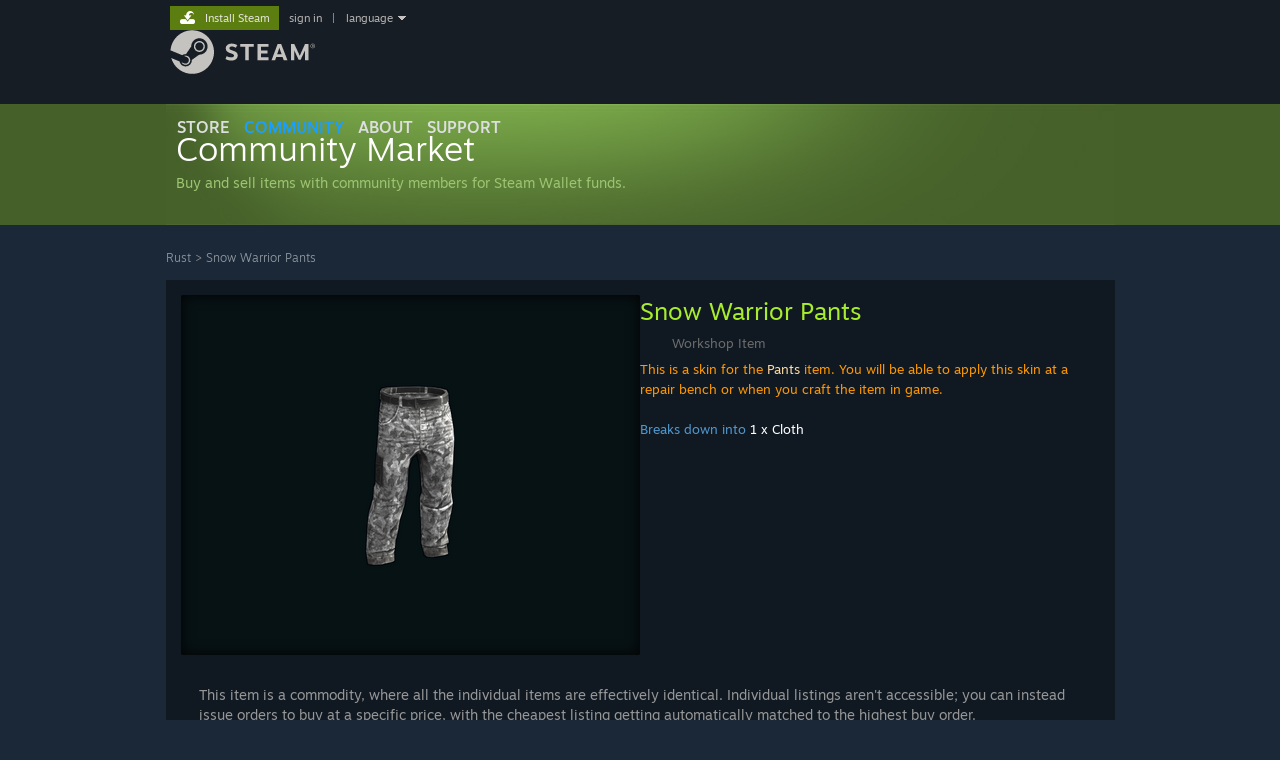

--- FILE ---
content_type: text/html; charset=UTF-8
request_url: https://steamcommunity.com/market/listings/252490/Snow%20Warrior%20Pants
body_size: 29289
content:
<!DOCTYPE html>
<html class=" responsive DesktopUI" lang="en"  >
<head>
	<meta http-equiv="Content-Type" content="text/html; charset=UTF-8">
			<meta name="viewport" content="width=device-width,initial-scale=1">
		<meta name="theme-color" content="#171a21">
		<title>Steam Community Market :: Listings for Snow Warrior Pants</title>
	<link rel="shortcut icon" href="/favicon.ico" type="image/x-icon">

	
	
	<link href="https://community.akamai.steamstatic.com/public/shared/css/motiva_sans.css?v=G517uopaUy8x&amp;l=english&amp;_cdn=akamai" rel="stylesheet" type="text/css">
<link href="https://community.akamai.steamstatic.com/public/shared/css/buttons.css?v=WgcGW2rjIiQ0&amp;l=english&amp;_cdn=akamai" rel="stylesheet" type="text/css">
<link href="https://community.akamai.steamstatic.com/public/shared/css/shared_global.css?v=ipHh1UV26fnC&amp;l=english&amp;_cdn=akamai" rel="stylesheet" type="text/css">
<link href="https://community.akamai.steamstatic.com/public/css/globalv2.css?v=YdooKT9oS9ho&amp;l=english&amp;_cdn=akamai" rel="stylesheet" type="text/css">
<link href="https://community.akamai.steamstatic.com/public/css/skin_1/modalContent.css?v=WXAusLHclDIt&amp;l=english&amp;_cdn=akamai" rel="stylesheet" type="text/css">
<link href="https://community.akamai.steamstatic.com/public/css/skin_1/economy.css?v=y0DEvVieJ9Nb&amp;l=english&amp;_cdn=akamai" rel="stylesheet" type="text/css">
<link href="https://community.akamai.steamstatic.com/public/css/skin_1/economy_market.css?v=0Zb-lcVoK9bn&amp;l=english&amp;_cdn=akamai" rel="stylesheet" type="text/css">
<link href="https://community.akamai.steamstatic.com/public/css/skin_1/html5.css?v=r7-19v5XRR0y&amp;l=english&amp;_cdn=akamai" rel="stylesheet" type="text/css">
<link href="https://community.akamai.steamstatic.com/public/shared/css/shared_responsive.css?v=coQhkO36KXPQ&amp;l=english&amp;_cdn=akamai" rel="stylesheet" type="text/css">
<link href="https://community.akamai.steamstatic.com/public/css/skin_1/header.css?v=CMT0GkdQa1OT&amp;l=english&amp;_cdn=akamai" rel="stylesheet" type="text/css">
<script type="text/javascript">
	var __PrototypePreserve=[];
	__PrototypePreserve[0] = Array.from;
	__PrototypePreserve[1] = Array.prototype.filter;
	__PrototypePreserve[2] = Array.prototype.flatMap;
	__PrototypePreserve[3] = Array.prototype.find;
	__PrototypePreserve[4] = Array.prototype.some;
	__PrototypePreserve[5] = Function.prototype.bind;
	__PrototypePreserve[6] = HTMLElement.prototype.scrollTo;
</script>
<script type="text/javascript" src="https://community.akamai.steamstatic.com/public/javascript/prototype-1.7.js?v=npJElBnrEO6W&amp;l=english&amp;_cdn=akamai"></script>
<script type="text/javascript">
	Array.from = __PrototypePreserve[0] || Array.from;
	Array.prototype.filter = __PrototypePreserve[1] || Array.prototype.filter;
	Array.prototype.flatMap = __PrototypePreserve[2] || Array.prototype.flatMap;
	Array.prototype.find = __PrototypePreserve[3] || Array.prototype.find;
	Array.prototype.some = __PrototypePreserve[4] || Array.prototype.some;
	Function.prototype.bind = __PrototypePreserve[5] || Function.prototype.bind;
	HTMLElement.prototype.scrollTo = __PrototypePreserve[6] || HTMLElement.prototype.scrollTo;
</script>
<script type="text/javascript">
	var __ScriptaculousPreserve=[];
	__ScriptaculousPreserve[0] = Array.from;
	__ScriptaculousPreserve[1] = Function.prototype.bind;
	__ScriptaculousPreserve[2] = HTMLElement.prototype.scrollTo;
</script>
<script type="text/javascript" src="https://community.akamai.steamstatic.com/public/javascript/scriptaculous/_combined.js?v=pbdAKOcDIgbC&amp;l=english&amp;_cdn=akamai&amp;load=effects,controls,slider,dragdrop"></script>
<script type="text/javascript">
	Array.from = __ScriptaculousPreserve[0] || Array.from;
	Function.prototype.bind = __ScriptaculousPreserve[1] || Function.prototype.bind;
	HTMLElement.prototype.scrollTo = __ScriptaculousPreserve[2] || HTMLElement.prototype.scrollTo;
delete String['__parseStyleElement'];  Prototype.Browser.WebKit = true;</script>
<script type="text/javascript">VALVE_PUBLIC_PATH = "https:\/\/community.akamai.steamstatic.com\/public\/";</script><script type="text/javascript" src="https://community.akamai.steamstatic.com/public/javascript/global.js?v=slcQm66kLsRE&amp;l=english&amp;_cdn=akamai"></script>
<script type="text/javascript" src="https://community.akamai.steamstatic.com/public/javascript/jquery-1.11.1.min.js?v=gQHVlrK4-jX-&amp;l=english&amp;_cdn=akamai"></script>
<script type="text/javascript" src="https://community.akamai.steamstatic.com/public/shared/javascript/tooltip.js?v=LZHsOVauqTrm&amp;l=english&amp;_cdn=akamai"></script>
<script type="text/javascript" src="https://community.akamai.steamstatic.com/public/shared/javascript/shared_global.js?v=rLiUhbtlZk63&amp;l=english&amp;_cdn=akamai"></script>
<script type="text/javascript" src="https://community.akamai.steamstatic.com/public/shared/javascript/auth_refresh.js?v=w6QbwI-5-j2S&amp;l=english&amp;_cdn=akamai"></script>
<script type="text/javascript">Object.seal && [ Object, Array, String, Number ].map( function( builtin ) { Object.seal( builtin.prototype ); } );</script><script type="text/javascript">$J = jQuery.noConflict();
if ( typeof JSON != 'object' || !JSON.stringify || !JSON.parse ) { document.write( "<scr" + "ipt type=\"text\/javascript\" src=\"https:\/\/community.akamai.steamstatic.com\/public\/javascript\/json2.js?v=54NKNglvGTO8&amp;l=english&amp;_cdn=akamai\"><\/script>\n" ); };
</script>
		<script type="text/javascript">
			document.addEventListener('DOMContentLoaded', function(event) {
				SetupTooltips( { tooltipCSSClass: 'community_tooltip'} );
		});
		</script><script type="text/javascript" src="https://community.akamai.steamstatic.com/public/javascript/economy_common.js?v=3TZBCEPvtfTo&amp;l=english&amp;_cdn=akamai"></script>
<script type="text/javascript" src="https://community.akamai.steamstatic.com/public/javascript/economy.js?v=_pv7sVx2xKzw&amp;l=english&amp;_cdn=akamai"></script>
<script type="text/javascript" src="https://community.akamai.steamstatic.com/public/javascript/market.js?v=ty6cJKNWTcte&amp;l=english&amp;_cdn=akamai"></script>
<script type="text/javascript" src="https://community.akamai.steamstatic.com/public/javascript/modalv2.js?v=zBXEuexVQ0FZ&amp;l=english&amp;_cdn=akamai"></script>
<script type="text/javascript" src="https://community.akamai.steamstatic.com/public/javascript/modalContent.js?v=Ebc6wsFpyW7y&amp;l=english&amp;_cdn=akamai"></script>
<script type="text/javascript" src="https://community.akamai.steamstatic.com/public/javascript/jqplot/jquery.jqplot.js?v=fqsHSzty_LD7&amp;l=english&amp;_cdn=akamai"></script>
<script type="text/javascript" src="https://community.akamai.steamstatic.com/public/javascript/jqplot/plugins/jqplot.cursor.min.js?v=HibEBbh8Nigj&amp;l=english&amp;_cdn=akamai"></script>
<script type="text/javascript" src="https://community.akamai.steamstatic.com/public/javascript/jqplot/plugins/jqplot.dateAxisRenderer.min.js?v=ECRDWToHUbmn&amp;l=english&amp;_cdn=akamai"></script>
<script type="text/javascript" src="https://community.akamai.steamstatic.com/public/javascript/jqplot/plugins/jqplot.highlighter.min.js?v=s3-g7dMgZoz5&amp;l=english&amp;_cdn=akamai"></script>
<script type="text/javascript" src="https://community.akamai.steamstatic.com/public/shared/javascript/dselect.js?v=w0CV_PAvw3UA&amp;l=english&amp;_cdn=akamai"></script>
<script type="text/javascript" src="https://community.akamai.steamstatic.com/public/shared/javascript/billingaddress.js?v=3wQhqxcl7WuI&amp;l=english&amp;_cdn=akamai"></script>
<script type="text/javascript" src="https://community.akamai.steamstatic.com/public/shared/javascript/shared_responsive_adapter.js?v=j0eobCNqcadg&amp;l=english&amp;_cdn=akamai"></script>

						<meta name="twitter:card" content="summary_large_image">
					<meta name="Description" content="Buy and sell Rust items on the Steam Community Market for Steam Wallet funds.">
			
	<meta name="twitter:site" content="@steam" />

						<meta property="og:title" content="Steam Community Market :: Listings for Snow Warrior Pants">
					<meta property="twitter:title" content="Steam Community Market :: Listings for Snow Warrior Pants">
					<meta property="og:type" content="website">
					<meta property="fb:app_id" content="105386699540688">
					<meta property="og:description" content="Buy and sell Rust items on the Steam Community Market for Steam Wallet funds.">
					<meta property="twitter:description" content="Buy and sell Rust items on the Steam Community Market for Steam Wallet funds.">
			
	
			<link rel="image_src" href="https://community.akamai.steamstatic.com/economy/image/6TMcQ7eX6E0EZl2byXi7vaVKyDk_zQLX05x6eLCFM9neAckxGDf7qU2e2gu64OnAeQ7835BW5mLCfDY0jhyo8DEiv5dYPaw4qLA0QP6ZFGnSIA/360fx360f">
		<meta property="og:image" content="https://community.akamai.steamstatic.com/economy/image/6TMcQ7eX6E0EZl2byXi7vaVKyDk_zQLX05x6eLCFM9neAckxGDf7qU2e2gu64OnAeQ7835BW5mLCfDY0jhyo8DEiv5dYPaw4qLA0QP6ZFGnSIA/360fx360f">
		<meta name="twitter:image" content="https://community.akamai.steamstatic.com/economy/image/6TMcQ7eX6E0EZl2byXi7vaVKyDk_zQLX05x6eLCFM9neAckxGDf7qU2e2gu64OnAeQ7835BW5mLCfDY0jhyo8DEiv5dYPaw4qLA0QP6ZFGnSIA/360fx360f" />
				
	
	
	
	
	</head>
<body class=" responsive_page ">


<div class="responsive_page_frame with_header">
						<div role="navigation" class="responsive_page_menu_ctn mainmenu" aria-label="Mobile Menu">
				<div class="responsive_page_menu"  id="responsive_page_menu">
										<div class="mainmenu_contents">
						<div class="mainmenu_contents_items">
															<a class="menuitem" href="https://steamcommunity.com/login/home/?goto=market%2Flistings%2F252490%2FSnow+Warrior+Pants">
									Sign in								</a>
															<a class="menuitem supernav" href="https://store.steampowered.com/" data-tooltip-type="selector" data-tooltip-content=".submenu_Store">
				Store			</a>
			<div class="submenu_Store" style="display: none;" data-submenuid="Store">
														<a class="submenuitem" href="https://store.steampowered.com/">
						Home											</a>
														<a class="submenuitem" href="https://store.steampowered.com/explore/">
						Discovery Queue											</a>
														<a class="submenuitem" href="https://steamcommunity.com/my/wishlist/">
						Wishlist											</a>
														<a class="submenuitem" href="https://store.steampowered.com/points/shop/">
						Points Shop											</a>
														<a class="submenuitem" href="https://store.steampowered.com/news/">
						News											</a>
														<a class="submenuitem" href="https://store.steampowered.com/stats/">
						Charts											</a>
							</div>
										<a class="menuitem supernav supernav_active" href="https://steamcommunity.com/" data-tooltip-type="selector" data-tooltip-content=".submenu_Community">
				Community			</a>
			<div class="submenu_Community" style="display: none;" data-submenuid="Community">
														<a class="submenuitem" href="https://steamcommunity.com/">
						Home											</a>
														<a class="submenuitem" href="https://steamcommunity.com/discussions/">
						Discussions											</a>
														<a class="submenuitem" href="https://steamcommunity.com/workshop/">
						Workshop											</a>
														<a class="submenuitem" href="https://steamcommunity.com/market/">
						Market											</a>
														<a class="submenuitem" href="https://steamcommunity.com/?subsection=broadcasts">
						Broadcasts											</a>
							</div>
										<a class="menuitem " href="https://store.steampowered.com/about/">
				About			</a>
										<a class="menuitem " href="https://help.steampowered.com/en/">
				Support			</a>
			
							<div class="minor_menu_items">
																								<div class="menuitem change_language_action">
									Change language								</div>
																																	<a class="menuitem" href="https://store.steampowered.com/mobile" target="_blank" rel="noreferrer">Get the Steam Mobile App</a>
																									<div class="menuitem" role="link" onclick="Responsive_RequestDesktopView();">
										View desktop website									</div>
															</div>
						</div>
						<div class="mainmenu_footer_spacer  "></div>
						<div class="mainmenu_footer">
															<div class="mainmenu_footer_logo"><img src="https://community.akamai.steamstatic.com/public/shared/images/responsive/footerLogo_valve_new.png"></div>
								© Valve Corporation. All rights reserved. All trademarks are property of their respective owners in the US and other countries.								<span class="mainmenu_valve_links">
									<a href="https://store.steampowered.com/privacy_agreement/" target="_blank">Privacy Policy</a>
									&nbsp;| &nbsp;<a href="http://www.valvesoftware.com/legal.htm" target="_blank">Legal</a>
									&nbsp;| &nbsp;<a href="https://help.steampowered.com/faqs/view/10BB-D27A-6378-4436" target="_blank">Accessibility</a>
									&nbsp;| &nbsp;<a href="https://store.steampowered.com/subscriber_agreement/" target="_blank">Steam Subscriber Agreement</a>
									&nbsp;| &nbsp;<a href="https://store.steampowered.com/steam_refunds/" target="_blank">Refunds</a>
									&nbsp;| &nbsp;<a href="https://store.steampowered.com/account/cookiepreferences/" target="_blank">Cookies</a>
								</span>
													</div>
					</div>
									</div>
			</div>
		
		<div class="responsive_local_menu_tab"></div>

		<div class="responsive_page_menu_ctn localmenu">
			<div class="responsive_page_menu"  id="responsive_page_local_menu" data-panel="{&quot;onOptionsActionDescription&quot;:&quot;#filter_toggle&quot;,&quot;onOptionsButton&quot;:&quot;Responsive_ToggleLocalMenu()&quot;,&quot;onCancelButton&quot;:&quot;Responsive_ToggleLocalMenu()&quot;}">
				<div class="localmenu_content" data-panel="{&quot;maintainY&quot;:true,&quot;bFocusRingRoot&quot;:true,&quot;flow-children&quot;:&quot;column&quot;}">
				</div>
			</div>
		</div>



					<div class="responsive_header">
				<div class="responsive_header_content">
					<div id="responsive_menu_logo">
						<img src="https://community.akamai.steamstatic.com/public/shared/images/responsive/header_menu_hamburger.png" height="100%">
											</div>
					<div class="responsive_header_logo">
						<a href="https://store.steampowered.com/">
															<img src="https://community.akamai.steamstatic.com/public/shared/images/responsive/header_logo.png" height="36" border="0" alt="STEAM">
													</a>
					</div>
									</div>
			</div>
		
		<div class="responsive_page_content_overlay">

		</div>

		<div class="responsive_fixonscroll_ctn nonresponsive_hidden ">
		</div>
	
	<div class="responsive_page_content">

		<div role="banner" id="global_header" data-panel="{&quot;flow-children&quot;:&quot;row&quot;}">
	<div class="content">
		<div class="logo">
			<span id="logo_holder">
									<a href="https://store.steampowered.com/" aria-label="Link to the Steam Homepage">
						<img src="https://community.akamai.steamstatic.com/public/shared/images/header/logo_steam.svg?t=962016" width="176" height="44" alt="Link to the Steam Homepage">
					</a>
							</span>
		</div>

			<div role="navigation" class="supernav_container" aria-label="Global Menu">
								<a class="menuitem supernav" href="https://store.steampowered.com/" data-tooltip-type="selector" data-tooltip-content=".submenu_Store">
				STORE			</a>
			<div class="submenu_Store" style="display: none;" data-submenuid="Store">
														<a class="submenuitem" href="https://store.steampowered.com/">
						Home											</a>
														<a class="submenuitem" href="https://store.steampowered.com/explore/">
						Discovery Queue											</a>
														<a class="submenuitem" href="https://steamcommunity.com/my/wishlist/">
						Wishlist											</a>
														<a class="submenuitem" href="https://store.steampowered.com/points/shop/">
						Points Shop											</a>
														<a class="submenuitem" href="https://store.steampowered.com/news/">
						News											</a>
														<a class="submenuitem" href="https://store.steampowered.com/stats/">
						Charts											</a>
							</div>
										<a class="menuitem supernav supernav_active" href="https://steamcommunity.com/" data-tooltip-type="selector" data-tooltip-content=".submenu_Community">
				COMMUNITY			</a>
			<div class="submenu_Community" style="display: none;" data-submenuid="Community">
														<a class="submenuitem" href="https://steamcommunity.com/">
						Home											</a>
														<a class="submenuitem" href="https://steamcommunity.com/discussions/">
						Discussions											</a>
														<a class="submenuitem" href="https://steamcommunity.com/workshop/">
						Workshop											</a>
														<a class="submenuitem" href="https://steamcommunity.com/market/">
						Market											</a>
														<a class="submenuitem" href="https://steamcommunity.com/?subsection=broadcasts">
						Broadcasts											</a>
							</div>
										<a class="menuitem " href="https://store.steampowered.com/about/">
				About			</a>
										<a class="menuitem " href="https://help.steampowered.com/en/">
				SUPPORT			</a>
				</div>
	<script type="text/javascript">
		jQuery(function($) {
			$('#global_header .supernav').v_tooltip({'location':'bottom', 'destroyWhenDone': false, 'tooltipClass': 'supernav_content', 'offsetY':-6, 'offsetX': 1, 'horizontalSnap': 4, 'tooltipParent': '#global_header .supernav_container', 'correctForScreenSize': false});
		});
	</script>

		<div id="global_actions">
			<div role="navigation" id="global_action_menu" aria-label="Account Menu">
									<a class="header_installsteam_btn header_installsteam_btn_green" href="https://store.steampowered.com/about/">
						<div class="header_installsteam_btn_content">
							Install Steam						</div>
					</a>
				
				
									<a class="global_action_link" href="https://steamcommunity.com/login/home/?goto=market%2Flistings%2F252490%2FSnow+Warrior+Pants">sign in</a>
											&nbsp;|&nbsp;
						<span class="pulldown global_action_link" id="language_pulldown" onclick="ShowMenu( this, 'language_dropdown', 'right' );">language</span>
						<div class="popup_block_new" id="language_dropdown" style="display: none;">
							<div class="popup_body popup_menu">
																																					<a class="popup_menu_item tight" href="?l=schinese" onclick="ChangeLanguage( 'schinese' ); return false;">简体中文 (Simplified Chinese)</a>
																													<a class="popup_menu_item tight" href="?l=tchinese" onclick="ChangeLanguage( 'tchinese' ); return false;">繁體中文 (Traditional Chinese)</a>
																													<a class="popup_menu_item tight" href="?l=japanese" onclick="ChangeLanguage( 'japanese' ); return false;">日本語 (Japanese)</a>
																													<a class="popup_menu_item tight" href="?l=koreana" onclick="ChangeLanguage( 'koreana' ); return false;">한국어 (Korean)</a>
																													<a class="popup_menu_item tight" href="?l=thai" onclick="ChangeLanguage( 'thai' ); return false;">ไทย (Thai)</a>
																													<a class="popup_menu_item tight" href="?l=bulgarian" onclick="ChangeLanguage( 'bulgarian' ); return false;">Български (Bulgarian)</a>
																													<a class="popup_menu_item tight" href="?l=czech" onclick="ChangeLanguage( 'czech' ); return false;">Čeština (Czech)</a>
																													<a class="popup_menu_item tight" href="?l=danish" onclick="ChangeLanguage( 'danish' ); return false;">Dansk (Danish)</a>
																													<a class="popup_menu_item tight" href="?l=german" onclick="ChangeLanguage( 'german' ); return false;">Deutsch (German)</a>
																																							<a class="popup_menu_item tight" href="?l=spanish" onclick="ChangeLanguage( 'spanish' ); return false;">Español - España (Spanish - Spain)</a>
																													<a class="popup_menu_item tight" href="?l=latam" onclick="ChangeLanguage( 'latam' ); return false;">Español - Latinoamérica (Spanish - Latin America)</a>
																													<a class="popup_menu_item tight" href="?l=greek" onclick="ChangeLanguage( 'greek' ); return false;">Ελληνικά (Greek)</a>
																													<a class="popup_menu_item tight" href="?l=french" onclick="ChangeLanguage( 'french' ); return false;">Français (French)</a>
																													<a class="popup_menu_item tight" href="?l=italian" onclick="ChangeLanguage( 'italian' ); return false;">Italiano (Italian)</a>
																													<a class="popup_menu_item tight" href="?l=indonesian" onclick="ChangeLanguage( 'indonesian' ); return false;">Bahasa Indonesia (Indonesian)</a>
																													<a class="popup_menu_item tight" href="?l=hungarian" onclick="ChangeLanguage( 'hungarian' ); return false;">Magyar (Hungarian)</a>
																													<a class="popup_menu_item tight" href="?l=dutch" onclick="ChangeLanguage( 'dutch' ); return false;">Nederlands (Dutch)</a>
																													<a class="popup_menu_item tight" href="?l=norwegian" onclick="ChangeLanguage( 'norwegian' ); return false;">Norsk (Norwegian)</a>
																													<a class="popup_menu_item tight" href="?l=polish" onclick="ChangeLanguage( 'polish' ); return false;">Polski (Polish)</a>
																													<a class="popup_menu_item tight" href="?l=portuguese" onclick="ChangeLanguage( 'portuguese' ); return false;">Português (Portuguese - Portugal)</a>
																													<a class="popup_menu_item tight" href="?l=brazilian" onclick="ChangeLanguage( 'brazilian' ); return false;">Português - Brasil (Portuguese - Brazil)</a>
																													<a class="popup_menu_item tight" href="?l=romanian" onclick="ChangeLanguage( 'romanian' ); return false;">Română (Romanian)</a>
																													<a class="popup_menu_item tight" href="?l=russian" onclick="ChangeLanguage( 'russian' ); return false;">Русский (Russian)</a>
																													<a class="popup_menu_item tight" href="?l=finnish" onclick="ChangeLanguage( 'finnish' ); return false;">Suomi (Finnish)</a>
																													<a class="popup_menu_item tight" href="?l=swedish" onclick="ChangeLanguage( 'swedish' ); return false;">Svenska (Swedish)</a>
																													<a class="popup_menu_item tight" href="?l=turkish" onclick="ChangeLanguage( 'turkish' ); return false;">Türkçe (Turkish)</a>
																													<a class="popup_menu_item tight" href="?l=vietnamese" onclick="ChangeLanguage( 'vietnamese' ); return false;">Tiếng Việt (Vietnamese)</a>
																													<a class="popup_menu_item tight" href="?l=ukrainian" onclick="ChangeLanguage( 'ukrainian' ); return false;">Українська (Ukrainian)</a>
																									<a class="popup_menu_item tight" href="https://www.valvesoftware.com/en/contact?contact-person=Translation%20Team%20Feedback" target="_blank">Report a translation problem</a>
							</div>
						</div>
												</div>
					</div>
			</div>
</div>
<script type="text/javascript">
	g_sessionID = "2a280bcf36a1934677755353";
	g_steamID = false;
	g_strLanguage = "english";
	g_SNR = '2_market_listings_';
	g_bAllowAppImpressions = true;
		g_ContentDescriptorPreferences = [1,3,4];

	

	// We always want to have the timezone cookie set for PHP to use
	setTimezoneCookies();

	$J( function() {

		InitMiniprofileHovers(( 'https%3A%2F%2Fsteamcommunity.com' ));
		InitEmoticonHovers();
		ApplyAdultContentPreferences();
	});

	$J( function() { InitEconomyHovers( "https:\/\/community.akamai.steamstatic.com\/public\/css\/skin_1\/economy.css?v=y0DEvVieJ9Nb&l=english&_cdn=akamai", "https:\/\/community.akamai.steamstatic.com\/public\/javascript\/economy_common.js?v=3TZBCEPvtfTo&l=english&_cdn=akamai", "https:\/\/community.akamai.steamstatic.com\/public\/javascript\/economy.js?v=_pv7sVx2xKzw&l=english&_cdn=akamai" );});</script>
<div id="application_config" style="display: none;"  data-config="{&quot;EUNIVERSE&quot;:1,&quot;WEB_UNIVERSE&quot;:&quot;public&quot;,&quot;LANGUAGE&quot;:&quot;english&quot;,&quot;COUNTRY&quot;:&quot;US&quot;,&quot;MEDIA_CDN_COMMUNITY_URL&quot;:&quot;https:\/\/cdn.akamai.steamstatic.com\/steamcommunity\/public\/&quot;,&quot;MEDIA_CDN_URL&quot;:&quot;https:\/\/cdn.akamai.steamstatic.com\/&quot;,&quot;VIDEO_CDN_URL&quot;:&quot;https:\/\/video.akamai.steamstatic.com\/&quot;,&quot;COMMUNITY_CDN_URL&quot;:&quot;https:\/\/community.akamai.steamstatic.com\/&quot;,&quot;COMMUNITY_CDN_ASSET_URL&quot;:&quot;https:\/\/cdn.akamai.steamstatic.com\/steamcommunity\/public\/assets\/&quot;,&quot;STORE_CDN_URL&quot;:&quot;https:\/\/store.akamai.steamstatic.com\/&quot;,&quot;PUBLIC_SHARED_URL&quot;:&quot;https:\/\/community.akamai.steamstatic.com\/public\/shared\/&quot;,&quot;COMMUNITY_BASE_URL&quot;:&quot;https:\/\/steamcommunity.com\/&quot;,&quot;CHAT_BASE_URL&quot;:&quot;https:\/\/steamcommunity.com\/&quot;,&quot;STORE_BASE_URL&quot;:&quot;https:\/\/store.steampowered.com\/&quot;,&quot;STORE_CHECKOUT_BASE_URL&quot;:&quot;https:\/\/checkout.steampowered.com\/&quot;,&quot;IMG_URL&quot;:&quot;https:\/\/community.akamai.steamstatic.com\/public\/images\/&quot;,&quot;STEAMTV_BASE_URL&quot;:&quot;https:\/\/steam.tv\/&quot;,&quot;HELP_BASE_URL&quot;:&quot;https:\/\/help.steampowered.com\/&quot;,&quot;PARTNER_BASE_URL&quot;:&quot;https:\/\/partner.steamgames.com\/&quot;,&quot;STATS_BASE_URL&quot;:&quot;https:\/\/partner.steampowered.com\/&quot;,&quot;INTERNAL_STATS_BASE_URL&quot;:&quot;https:\/\/steamstats.valve.org\/&quot;,&quot;IN_CLIENT&quot;:false,&quot;USE_POPUPS&quot;:false,&quot;STORE_ICON_BASE_URL&quot;:&quot;https:\/\/shared.akamai.steamstatic.com\/store_item_assets\/steam\/apps\/&quot;,&quot;STORE_ITEM_BASE_URL&quot;:&quot;https:\/\/shared.akamai.steamstatic.com\/store_item_assets\/&quot;,&quot;WEBAPI_BASE_URL&quot;:&quot;https:\/\/api.steampowered.com\/&quot;,&quot;TOKEN_URL&quot;:&quot;https:\/\/steamcommunity.com\/chat\/clientjstoken&quot;,&quot;BUILD_TIMESTAMP&quot;:1768423651,&quot;PAGE_TIMESTAMP&quot;:1768756487,&quot;IN_TENFOOT&quot;:false,&quot;IN_GAMEPADUI&quot;:false,&quot;IN_CHROMEOS&quot;:false,&quot;IN_MOBILE_WEBVIEW&quot;:false,&quot;PLATFORM&quot;:&quot;macos&quot;,&quot;BASE_URL_STORE_CDN_ASSETS&quot;:&quot;https:\/\/cdn.akamai.steamstatic.com\/store\/&quot;,&quot;EREALM&quot;:1,&quot;LOGIN_BASE_URL&quot;:&quot;https:\/\/login.steampowered.com\/&quot;,&quot;AVATAR_BASE_URL&quot;:&quot;https:\/\/avatars.akamai.steamstatic.com\/&quot;,&quot;FROM_WEB&quot;:true,&quot;WEBSITE_ID&quot;:&quot;Community&quot;,&quot;BASE_URL_SHARED_CDN&quot;:&quot;https:\/\/shared.akamai.steamstatic.com\/&quot;,&quot;CLAN_CDN_ASSET_URL&quot;:&quot;https:\/\/clan.akamai.steamstatic.com\/&quot;,&quot;COMMUNITY_ASSETS_BASE_URL&quot;:&quot;https:\/\/shared.akamai.steamstatic.com\/community_assets\/&quot;,&quot;SNR&quot;:&quot;2_market_listings_&quot;}" data-userinfo="{&quot;logged_in&quot;:false,&quot;country_code&quot;:&quot;US&quot;,&quot;excluded_content_descriptors&quot;:[1,3,4]}" data-community="[]" data-loyaltystore="{&quot;webapi_token&quot;:&quot;&quot;}" data-steam_notifications="null"></div><link href="https://community.akamai.steamstatic.com/public/css/applications/community/main.css?v=L9FHPSrgDNRX&amp;l=english&amp;_cdn=akamai" rel="stylesheet" type="text/css">
<script type="text/javascript" src="https://community.akamai.steamstatic.com/public/javascript/applications/community/manifest.js?v=nbKNVX6KpsXN&amp;l=english&amp;_cdn=akamai"></script>
<script type="text/javascript" src="https://community.akamai.steamstatic.com/public/javascript/applications/community/libraries~b28b7af69.js?v=otJTfeJA4u84&amp;l=english&amp;_cdn=akamai"></script>
<script type="text/javascript" src="https://community.akamai.steamstatic.com/public/javascript/applications/community/main.js?v=5jnmxmwR7F0r&amp;l=english&amp;_cdn=akamai"></script>
	<div id="application_root"></div>

		<div role="main" class="responsive_page_template_content" id="responsive_page_template_content" data-panel="{&quot;autoFocus&quot;:true}" >

			
<div id="NotLoggedInWarning" class="modal_frame" style="display: none">
	<div class="modal_box">
		<div class="modal_box_ctn">
			<div class="notLoggedInText">You need to sign in or create an account to do that.</div>
			<div class="notLoggedInButtons">
				<a class="btn_green_white_innerfade btn_medium" href="https://steamcommunity.com/login/home/?goto=market%2Flistings%2F252490%2FSnow%2520Warrior%2520Pants"><span>Sign In</span></a>
				<a class="btn_green_white_innerfade btn_medium" href="https://store.steampowered.com/join"><span>Create an Account</span></a>
				<a class="btn_grey_black btn_medium" onclick="hideModal( 'NotLoggedInWarning' )"><span>Cancel</span></a>
				<div style="clear: left"></div>
			</div>
		</div>
	</div>
</div>

<div class="pagecontent no_header ">
<!-- top content -->
<div id="modalContentScrollbarHack" style="display: none"></div>

<div id="modalContent" class="modal_frame" style="display: none">
	<div id="modalContentTitleBar">
		<a id="modalContentTitleBarLink" href="" target="_blank">&nbsp;</a>
		<a id="modalContentTitleBarImageLink" href="" target="_blank"><img src="https://community.akamai.steamstatic.com/public/images/skin_1/ico_external_link.gif" alt=""></a>
		<div id="modalContentDismiss" class="modalContentDismissImage" onclick="HideModalContent();">
			<img src="https://community.akamai.steamstatic.com/public/images/x9x9.gif" width="9" height="9" border="0" alt="Close">
		</div>
	</div>
	<div id="modalContentWait"><img src="https://community.akamai.steamstatic.com/public/images/login/throbber.gif" alt="Loading"></div>
	<div id="modalContentFrameContainer"></div>
</div><div class="market_header_bg">
	<div id="BG_top">
		<h1 class="market_header">
			<a href="https://steamcommunity.com/market/">
				<div class="market_header_logo">
					<div class="market_header_text">
						<span class="market_title_text">Community Market</span><br/>
						<span class="market_subtitle_text">Buy and sell items with community members for Steam Wallet funds.</span>
					</div>
				</div>
				<!--<img class="market_header_logo" src="https://community.akamai.steamstatic.com/public/images/economy/market/header/header_en.png" alt="Steam Community Market" /> -->
			</a>
		</h1>
				<div class="market_header_hidden">
			<p>Buy and sell items with community members for Steam Wallet funds.</p>
		</div>

		
	</div>
</div>



<!-- /top content -->
<!-- main body -->
<div id="BG_bottom">
		<div id="mainContents" style="visibility:visible">
		<div class="market_listing_nav_container">
						<div class="market_listing_nav">
									<a href="https://steamcommunity.com/market/search?appid=252490">Rust</a>
					&gt;
										<a href="https://steamcommunity.com/market/listings/252490/Snow%20Warrior%20Pants">Snow Warrior Pants</a>
							</div>
		</div>

		
		
		<div class="market_page_fullwidth market_listing_firstsection">
			<div class="market_listing_iteminfo">
					<div class="largeiteminfo_react_placeholder" data-featuretarget="iteminfo" data-props="{&quot;name&quot;:&quot;largeiteminfo&quot;,&quot;bIsMarket&quot;:true}"></div>				<div style="clear: both"></div>

								<div class="market_commodity_order_block">

					<div class="market_commodity_explanation">
						This item is a commodity, where all the individual items are effectively identical. Individual listings aren't accessible; you can instead issue orders to buy at a specific price, with the cheapest listing getting automatically matched to the highest buy order. <a href='#' style="display:none">Read more about buy orders.</a>
					</div>
											<div class="market_commodity_explanation">
							After purchase, this item:							<ul>
																	<li>will not be tradable for one week</li>
																<li>cannot be listed on the Steam Community Market for one week</li>
							</ul>
						</div>
										<div style="clear: both"></div>

					<div id="market_commodity_order_spread">
						<img src="https://community.akamai.steamstatic.com/public/images/economy/market/market_bg_949.png" style="position:absolute; top:-82px; right:0; z-index: -1; opacity: 1;">
						<div class="market_commodity_orders_block">
							<div class="market_commodity_orders_interior">
								<div class="market_commodity_orders_header">

									<div class="market_commodity_order_summary" id="market_commodity_forsale" >
									</div>
																			<a class="btn_green_white_innerfade btn_medium market_commodity_buy_button" href="javascript:void(0)" onclick="Market_ShowBuyOrderPopup( 252490, &quot;Snow Warrior Pants&quot;, &quot;Snow Warrior Pants&quot; ); return false;">
											<span>Buy...</span>
										</a>
																	</div>
								<div id="market_commodity_forsale_table" class="market_commodity_orders_table_container">
								</div>
							</div>
													</div>
						<div class="market_commodity_orders_block">
							<div class="market_commodity_orders_interior">
								<div class="market_commodity_orders_header">
									<div class="market_commodity_order_summary" id="market_commodity_buyrequests">
									</div>
																			<a class="btn_green_white_innerfade btn_medium market_commodity_buy_button" href="javascript:void(0)" onclick="ShowModalContent('https://steamcommunity.com/my/inventory/?modal=1&amp;market=1#252490', 'Choose an item from your inventory', 'https://steamcommunity.com/my/inventory/#252490', false); return false;">
											<span>Sell...</span>
										</a>
																	</div>
								<div id="market_commodity_buyreqeusts_table" class="market_commodity_orders_table_container">
								</div>
							</div>
						</div>
					</div>
					<div style="clear: both"></div>
				</div>
				<br>
				<hr>
				<div id="market_activity_section">
					<h3 class="market_activity_header">Recent activity</h3>
					<div class="market_activity_line_item market_activity_heading">
						<span class="market_activity_placeholder"></span>
						<span class="market_activity_cell market_activity_price">Asking price</span>
						<span class="market_activity_cell market_activity_price">Matched at</span>
						<span class="market_activity_cell market_activity_price">Buy order price</span>
					</div>
					<div id="market_activity_block">
						<div id="market_activity_waiting_text">Waiting for new activity...</div>
					</div>
				</div>
				
								<div id="myListings" style="border: none">
									</div>

				<hr>
									<div id="pricehistory"></div>
					<br>
					<div class="zoom_controls pricehistory_zoom_controls">
						Zoom graph						<a class="zoomopt" onclick="return pricehistory_zoomDays( g_plotPriceHistory, g_timePriceHistoryEarliest, g_timePriceHistoryLatest, 7 );" href="javascript:void(0)">Week</a>
						<a class="zoomopt" onclick="return pricehistory_zoomDays( g_plotPriceHistory, g_timePriceHistoryEarliest, g_timePriceHistoryLatest, 30 );" href="javascript:void(0)">Month</a>
						<a class="zoomopt" onclick="return pricehistory_zoomLifetime( g_plotPriceHistory, g_timePriceHistoryEarliest, g_timePriceHistoryLatest );" href="javascript:void(0)" style="padding-right: 0">Lifetime</a>
					</div>
								<div style="clear: both"></div>
				<hr>
				<div id="orders_histogram" style="margin-top:20px"></div>
			</div>
		</div>
		<div style="clear:both"></div>

	</div>

</div></div>
<div id="market_action_popup" class="popup_block_new" style="display: none;">
	<div class="popup_body popup_menu">
		<div id="market_action_popup_itemactions">
		</div>
	</div>
</div>



<div id="market_buynow_dialog" class="newmodal market_modal_dialog" style="display: none;">
    <div class="modal_top_bar"></div>
	<div class="newmodal_header_border">
		<div class="newmodal_header">
            <div class="newmodal_close with_label">
                <span id="market_buynow_dialog_cancel" class="">Cancel</span>
                <span id="market_buynow_dialog_cancel_close" class="" style="display: none">Close</span>
            </div>
            <span id="market_buynow_dialog_title" class="title_text">
				Buy an item			</span>

		</div>
	</div>
	<div class="newmodal_content_border">
		<div id="market_buynow_dialog_contents" class="newmodal_content">
			<div id="market_buynow_dialog_item">
			</div>
			<div class="market_dialog_content_spacer">
			</div>
			<div id="market_buynow_dialog_totals" class="market_dialog_totals">
				<div>
					<span id="market_buynow_dialog_totals_subtotal" class="market_dialog_totals_cost">&nbsp;</span>
					<span class="market_dialog_totals_label">Subtotal:</span>
				</div>
				<div style="clear: both"></div>
				<br/>
				<div>
					<span id="market_buynow_dialog_totals_publisherfee" class="market_dialog_totals_cost">&nbsp;</span>
					<span class="market_dialog_totals_label"><span id="market_buynow_dialog_totals_publisherfee_gamename"></span> fee (<span id="market_buynow_dialog_totals_publisherfee_percent"></span>%):</span>
				</div>
				<div style="clear: both"></div>
				<div>
					<span id="market_buynow_dialog_totals_transactionfee" class="market_dialog_totals_cost">&nbsp;</span>
					<span class="market_dialog_totals_label">Steam transaction fee (<span id="market_buynow_dialog_totals_transactionfee_percent"></span>%):</span>
				</div>
				<div style="clear: both"></div>
				<div id="market_buynow_dialog_localtax_ctn">
					<span id="market_buynow_dialog_totals_localtax" class="market_dialog_totals_cost">&nbsp;</span>
					<span class="market_dialog_totals_label">Local sales tax						<span style="font-size:12px" id="market_buy_taxloc_wrapper">
						(<span id="market_buy_taxloc"></span>)
						<span class="market_whatsthis" title="Sales tax is assessed on market fees only. This is mandated by your local tax authority.">(?)					</span>
				</div>

				<div>
					<span class="market_dialog_totals_cost">&nbsp;</span>
					<span class="market_dialog_totals_label market_buynow_dialog_totals_fee_collector">
						Fees charged by Valve Corporation					</span>
				</div>
				<div style="clear: both"></div>
				<div class="market_dialog_totals_separator"></div>
				<div>
					<span id="market_buynow_dialog_totals_total" class="market_dialog_totals_cost">&nbsp;</span>
					<span class="market_dialog_totals_label">Total:</span>
				</div>
				<div style="clear: both"></div>
			</div>
			<div style="clear:both"></div>
			<div class="market_dialog_content_spacer">
			</div>
			<div id="market_buynow_dialog_paymentinfo_frame_container">
				<div id="market_buynow_dialog_paymentinfo_frame" class="market_dialog_content_frame">
					<div id="market_buynow_dialog_paymentinfo" class="market_dialog_content market_dialog_content_darker">
						<div>
							<div class="market_buynow_paymentinfo_row">
								<div class="market_buynow_paymentinfo_label">
									<span>Payment method:</span>
								</div>
								<div class="market_buynow_paymentinfo_content">
									<span id="market_buynow_dialog_paymentmethod">My Steam Wallet <span id="market_buynow_dialog_walletbalance">(<span id="market_buynow_dialog_walletbalance_amount"></span>)</span></span>
								</div>
							</div>
							<div class="market_buynow_paymentinfo_row">
								<div class="market_buynow_paymentinfo_label">
									<span>Steam account:</span>
								</div>
								<div class="market_buynow_paymentinfo_content">
									<span id="market_buynow_dialog_myaccountname"></span>
								</div>
							</div>
														<div class="market_buynow_paymentinfo_row">
								<div class="market_buynow_paymentinfo_label">
									<span>Billing address:</span>
								</div>
								<div class="market_buynow_paymentinfo_content">
																									<div class="market_dialog_billing_address_row">
										<div class="market_dialog_billing_address_left_column label">First name</div>
										<div class="market_dialog_billing_address_right_column label">Last name</div>
									</div>
									<div class="market_dialog_billing_address_row">
										<div class="market_dialog_billing_address_left_column">
											<input type="text" class="text" maxlength="100" name="first_name_buynow" id="first_name_buynow"  value="" autocomplete="cc-given-name">
										</div>
										<div class="market_dialog_billing_address_right_column">
											<input type="text" class="text" maxlength="100" name="last_name_buynow" id="last_name_buynow"  value="" autocomplete="cc-family-name">
										</div>
									</div>

									<div class="market_dialog_billing_address_row">
										<div class="market_dialog_billing_address_full_column label">Billing address</div>
									</div>
									<div class="market_dialog_billing_address_row">
										<div class="market_dialog_billing_address_full_column">
											<input type="text" class="text" maxlength="128" name="billing_address_buynow" id="billing_address_buynow" value="" autocomplete="address-line1">		
										</div>
									</div>
												
									<div class="market_dialog_billing_address_row">
										<div class="market_dialog_billing_address_full_column label">Billing address, line 2</div>
									</div>
									<div class="market_dialog_billing_address_row">
										<div class="market_dialog_billing_address_full_column">
											<input type="text" class="text" maxlength="128" name="billing_address_two_buynow" id="billing_address_two_buynow" value="" autocomplete="address-line2">	
										</div>
									</div>
																			<div class="market_dialog_billing_address_row">
											<div class="market_dialog_billing_address_left_column label">City</div>
											<div id="billing_state_label" class="market_dialog_billing_address_right_column label">State/Province</div>
										</div>
										<div class="market_dialog_billing_address_row">
											<div class="market_dialog_billing_address_left_column">
											<input type="text" class="text" maxlength="50" name="billing_city_buynow" id="billing_city_buynow" value="" autocomplete="address-level2">
											</div>
											<div id="billing_state_input" class="market_dialog_billing_address_right_column">
												<input type="text" style="display: none;" class="text" maxlength="33" name="billing_state_text_buynow" id="billing_state_text_buynow" value="">
																								<div class="dselect_container" id="billing_state_select_buynow_dselect_container" style="display:block">
					<input id="billing_state_select_buynow" type="hidden" name="billing_state_select_buynow" value=""/>
					<a class="trigger" tabindex="208" id="billing_state_select_buynow_trigger" href="javascript:DSelectNoop();" onfocus="DSelectOnFocus( 'billing_state_select_buynow');" onblur="DSelectOnBlur( 'billing_state_select_buynow');" onclick="DSelectOnTriggerClick('billing_state_select_buynow');">Select State/Province</a>
					<div class="dropcontainer">
					<ul class="dropdownhidden" id="billing_state_select_buynow_droplist"><li><a class="inactive_selection" tabindex="99999" href="javascript:DSelectNoop();" onmouseover="DHighlightItem( 'billing_state_select_buynow', 0, false );" id="" onclick="DHighlightItem( 'billing_state_select_buynow', 0, true );" >Select State/Province</a></li><li><a class="inactive_selection" tabindex="99999" href="javascript:DSelectNoop();" onmouseover="DHighlightItem( 'billing_state_select_buynow', 1, false );" id="AL" onclick="DHighlightItem( 'billing_state_select_buynow', 1, true );" >Alabama</a></li><li><a class="inactive_selection" tabindex="99999" href="javascript:DSelectNoop();" onmouseover="DHighlightItem( 'billing_state_select_buynow', 2, false );" id="AK" onclick="DHighlightItem( 'billing_state_select_buynow', 2, true );" >Alaska</a></li><li><a class="inactive_selection" tabindex="99999" href="javascript:DSelectNoop();" onmouseover="DHighlightItem( 'billing_state_select_buynow', 3, false );" id="AS" onclick="DHighlightItem( 'billing_state_select_buynow', 3, true );" >American Samoa</a></li><li><a class="inactive_selection" tabindex="99999" href="javascript:DSelectNoop();" onmouseover="DHighlightItem( 'billing_state_select_buynow', 4, false );" id="AZ" onclick="DHighlightItem( 'billing_state_select_buynow', 4, true );" >Arizona</a></li><li><a class="inactive_selection" tabindex="99999" href="javascript:DSelectNoop();" onmouseover="DHighlightItem( 'billing_state_select_buynow', 5, false );" id="AR" onclick="DHighlightItem( 'billing_state_select_buynow', 5, true );" >Arkansas</a></li><li><a class="inactive_selection" tabindex="99999" href="javascript:DSelectNoop();" onmouseover="DHighlightItem( 'billing_state_select_buynow', 6, false );" id="AA" onclick="DHighlightItem( 'billing_state_select_buynow', 6, true );" >Armed Forces Americas</a></li><li><a class="inactive_selection" tabindex="99999" href="javascript:DSelectNoop();" onmouseover="DHighlightItem( 'billing_state_select_buynow', 7, false );" id="AE" onclick="DHighlightItem( 'billing_state_select_buynow', 7, true );" >Armed Forces Europe</a></li><li><a class="inactive_selection" tabindex="99999" href="javascript:DSelectNoop();" onmouseover="DHighlightItem( 'billing_state_select_buynow', 8, false );" id="AP" onclick="DHighlightItem( 'billing_state_select_buynow', 8, true );" >Armed Forces Pacific</a></li><li><a class="inactive_selection" tabindex="99999" href="javascript:DSelectNoop();" onmouseover="DHighlightItem( 'billing_state_select_buynow', 9, false );" id="CA" onclick="DHighlightItem( 'billing_state_select_buynow', 9, true );" >California</a></li><li><a class="inactive_selection" tabindex="99999" href="javascript:DSelectNoop();" onmouseover="DHighlightItem( 'billing_state_select_buynow', 10, false );" id="CO" onclick="DHighlightItem( 'billing_state_select_buynow', 10, true );" >Colorado</a></li><li><a class="inactive_selection" tabindex="99999" href="javascript:DSelectNoop();" onmouseover="DHighlightItem( 'billing_state_select_buynow', 11, false );" id="CT" onclick="DHighlightItem( 'billing_state_select_buynow', 11, true );" >Connecticut</a></li><li><a class="inactive_selection" tabindex="99999" href="javascript:DSelectNoop();" onmouseover="DHighlightItem( 'billing_state_select_buynow', 12, false );" id="DE" onclick="DHighlightItem( 'billing_state_select_buynow', 12, true );" >Delaware</a></li><li><a class="inactive_selection" tabindex="99999" href="javascript:DSelectNoop();" onmouseover="DHighlightItem( 'billing_state_select_buynow', 13, false );" id="DC" onclick="DHighlightItem( 'billing_state_select_buynow', 13, true );" >District Of Columbia</a></li><li><a class="inactive_selection" tabindex="99999" href="javascript:DSelectNoop();" onmouseover="DHighlightItem( 'billing_state_select_buynow', 14, false );" id="FM" onclick="DHighlightItem( 'billing_state_select_buynow', 14, true );" >Federated States Of Micronesia</a></li><li><a class="inactive_selection" tabindex="99999" href="javascript:DSelectNoop();" onmouseover="DHighlightItem( 'billing_state_select_buynow', 15, false );" id="FL" onclick="DHighlightItem( 'billing_state_select_buynow', 15, true );" >Florida</a></li><li><a class="inactive_selection" tabindex="99999" href="javascript:DSelectNoop();" onmouseover="DHighlightItem( 'billing_state_select_buynow', 16, false );" id="GA" onclick="DHighlightItem( 'billing_state_select_buynow', 16, true );" >Georgia</a></li><li><a class="inactive_selection" tabindex="99999" href="javascript:DSelectNoop();" onmouseover="DHighlightItem( 'billing_state_select_buynow', 17, false );" id="GU" onclick="DHighlightItem( 'billing_state_select_buynow', 17, true );" >Guam</a></li><li><a class="inactive_selection" tabindex="99999" href="javascript:DSelectNoop();" onmouseover="DHighlightItem( 'billing_state_select_buynow', 18, false );" id="HI" onclick="DHighlightItem( 'billing_state_select_buynow', 18, true );" >Hawaii</a></li><li><a class="inactive_selection" tabindex="99999" href="javascript:DSelectNoop();" onmouseover="DHighlightItem( 'billing_state_select_buynow', 19, false );" id="ID" onclick="DHighlightItem( 'billing_state_select_buynow', 19, true );" >Idaho</a></li><li><a class="inactive_selection" tabindex="99999" href="javascript:DSelectNoop();" onmouseover="DHighlightItem( 'billing_state_select_buynow', 20, false );" id="IL" onclick="DHighlightItem( 'billing_state_select_buynow', 20, true );" >Illinois</a></li><li><a class="inactive_selection" tabindex="99999" href="javascript:DSelectNoop();" onmouseover="DHighlightItem( 'billing_state_select_buynow', 21, false );" id="IN" onclick="DHighlightItem( 'billing_state_select_buynow', 21, true );" >Indiana</a></li><li><a class="inactive_selection" tabindex="99999" href="javascript:DSelectNoop();" onmouseover="DHighlightItem( 'billing_state_select_buynow', 22, false );" id="IA" onclick="DHighlightItem( 'billing_state_select_buynow', 22, true );" >Iowa</a></li><li><a class="inactive_selection" tabindex="99999" href="javascript:DSelectNoop();" onmouseover="DHighlightItem( 'billing_state_select_buynow', 23, false );" id="KS" onclick="DHighlightItem( 'billing_state_select_buynow', 23, true );" >Kansas</a></li><li><a class="inactive_selection" tabindex="99999" href="javascript:DSelectNoop();" onmouseover="DHighlightItem( 'billing_state_select_buynow', 24, false );" id="KY" onclick="DHighlightItem( 'billing_state_select_buynow', 24, true );" >Kentucky</a></li><li><a class="inactive_selection" tabindex="99999" href="javascript:DSelectNoop();" onmouseover="DHighlightItem( 'billing_state_select_buynow', 25, false );" id="LA" onclick="DHighlightItem( 'billing_state_select_buynow', 25, true );" >Louisiana</a></li><li><a class="inactive_selection" tabindex="99999" href="javascript:DSelectNoop();" onmouseover="DHighlightItem( 'billing_state_select_buynow', 26, false );" id="ME" onclick="DHighlightItem( 'billing_state_select_buynow', 26, true );" >Maine</a></li><li><a class="inactive_selection" tabindex="99999" href="javascript:DSelectNoop();" onmouseover="DHighlightItem( 'billing_state_select_buynow', 27, false );" id="MH" onclick="DHighlightItem( 'billing_state_select_buynow', 27, true );" >Marshall Islands</a></li><li><a class="inactive_selection" tabindex="99999" href="javascript:DSelectNoop();" onmouseover="DHighlightItem( 'billing_state_select_buynow', 28, false );" id="MD" onclick="DHighlightItem( 'billing_state_select_buynow', 28, true );" >Maryland</a></li><li><a class="inactive_selection" tabindex="99999" href="javascript:DSelectNoop();" onmouseover="DHighlightItem( 'billing_state_select_buynow', 29, false );" id="MA" onclick="DHighlightItem( 'billing_state_select_buynow', 29, true );" >Massachusetts</a></li><li><a class="inactive_selection" tabindex="99999" href="javascript:DSelectNoop();" onmouseover="DHighlightItem( 'billing_state_select_buynow', 30, false );" id="MI" onclick="DHighlightItem( 'billing_state_select_buynow', 30, true );" >Michigan</a></li><li><a class="inactive_selection" tabindex="99999" href="javascript:DSelectNoop();" onmouseover="DHighlightItem( 'billing_state_select_buynow', 31, false );" id="MN" onclick="DHighlightItem( 'billing_state_select_buynow', 31, true );" >Minnesota</a></li><li><a class="inactive_selection" tabindex="99999" href="javascript:DSelectNoop();" onmouseover="DHighlightItem( 'billing_state_select_buynow', 32, false );" id="MS" onclick="DHighlightItem( 'billing_state_select_buynow', 32, true );" >Mississippi</a></li><li><a class="inactive_selection" tabindex="99999" href="javascript:DSelectNoop();" onmouseover="DHighlightItem( 'billing_state_select_buynow', 33, false );" id="MO" onclick="DHighlightItem( 'billing_state_select_buynow', 33, true );" >Missouri</a></li><li><a class="inactive_selection" tabindex="99999" href="javascript:DSelectNoop();" onmouseover="DHighlightItem( 'billing_state_select_buynow', 34, false );" id="MT" onclick="DHighlightItem( 'billing_state_select_buynow', 34, true );" >Montana</a></li><li><a class="inactive_selection" tabindex="99999" href="javascript:DSelectNoop();" onmouseover="DHighlightItem( 'billing_state_select_buynow', 35, false );" id="NE" onclick="DHighlightItem( 'billing_state_select_buynow', 35, true );" >Nebraska</a></li><li><a class="inactive_selection" tabindex="99999" href="javascript:DSelectNoop();" onmouseover="DHighlightItem( 'billing_state_select_buynow', 36, false );" id="NV" onclick="DHighlightItem( 'billing_state_select_buynow', 36, true );" >Nevada</a></li><li><a class="inactive_selection" tabindex="99999" href="javascript:DSelectNoop();" onmouseover="DHighlightItem( 'billing_state_select_buynow', 37, false );" id="NH" onclick="DHighlightItem( 'billing_state_select_buynow', 37, true );" >New Hampshire</a></li><li><a class="inactive_selection" tabindex="99999" href="javascript:DSelectNoop();" onmouseover="DHighlightItem( 'billing_state_select_buynow', 38, false );" id="NJ" onclick="DHighlightItem( 'billing_state_select_buynow', 38, true );" >New Jersey</a></li><li><a class="inactive_selection" tabindex="99999" href="javascript:DSelectNoop();" onmouseover="DHighlightItem( 'billing_state_select_buynow', 39, false );" id="NM" onclick="DHighlightItem( 'billing_state_select_buynow', 39, true );" >New Mexico</a></li><li><a class="inactive_selection" tabindex="99999" href="javascript:DSelectNoop();" onmouseover="DHighlightItem( 'billing_state_select_buynow', 40, false );" id="NY" onclick="DHighlightItem( 'billing_state_select_buynow', 40, true );" >New York</a></li><li><a class="inactive_selection" tabindex="99999" href="javascript:DSelectNoop();" onmouseover="DHighlightItem( 'billing_state_select_buynow', 41, false );" id="NC" onclick="DHighlightItem( 'billing_state_select_buynow', 41, true );" >North Carolina</a></li><li><a class="inactive_selection" tabindex="99999" href="javascript:DSelectNoop();" onmouseover="DHighlightItem( 'billing_state_select_buynow', 42, false );" id="ND" onclick="DHighlightItem( 'billing_state_select_buynow', 42, true );" >North Dakota</a></li><li><a class="inactive_selection" tabindex="99999" href="javascript:DSelectNoop();" onmouseover="DHighlightItem( 'billing_state_select_buynow', 43, false );" id="MP" onclick="DHighlightItem( 'billing_state_select_buynow', 43, true );" >Northern Mariana Islands</a></li><li><a class="inactive_selection" tabindex="99999" href="javascript:DSelectNoop();" onmouseover="DHighlightItem( 'billing_state_select_buynow', 44, false );" id="OH" onclick="DHighlightItem( 'billing_state_select_buynow', 44, true );" >Ohio</a></li><li><a class="inactive_selection" tabindex="99999" href="javascript:DSelectNoop();" onmouseover="DHighlightItem( 'billing_state_select_buynow', 45, false );" id="OK" onclick="DHighlightItem( 'billing_state_select_buynow', 45, true );" >Oklahoma</a></li><li><a class="inactive_selection" tabindex="99999" href="javascript:DSelectNoop();" onmouseover="DHighlightItem( 'billing_state_select_buynow', 46, false );" id="OR" onclick="DHighlightItem( 'billing_state_select_buynow', 46, true );" >Oregon</a></li><li><a class="inactive_selection" tabindex="99999" href="javascript:DSelectNoop();" onmouseover="DHighlightItem( 'billing_state_select_buynow', 47, false );" id="PW" onclick="DHighlightItem( 'billing_state_select_buynow', 47, true );" >Palau</a></li><li><a class="inactive_selection" tabindex="99999" href="javascript:DSelectNoop();" onmouseover="DHighlightItem( 'billing_state_select_buynow', 48, false );" id="PA" onclick="DHighlightItem( 'billing_state_select_buynow', 48, true );" >Pennsylvania</a></li><li><a class="inactive_selection" tabindex="99999" href="javascript:DSelectNoop();" onmouseover="DHighlightItem( 'billing_state_select_buynow', 49, false );" id="PR" onclick="DHighlightItem( 'billing_state_select_buynow', 49, true );" >Puerto Rico</a></li><li><a class="inactive_selection" tabindex="99999" href="javascript:DSelectNoop();" onmouseover="DHighlightItem( 'billing_state_select_buynow', 50, false );" id="RI" onclick="DHighlightItem( 'billing_state_select_buynow', 50, true );" >Rhode Island</a></li><li><a class="inactive_selection" tabindex="99999" href="javascript:DSelectNoop();" onmouseover="DHighlightItem( 'billing_state_select_buynow', 51, false );" id="SC" onclick="DHighlightItem( 'billing_state_select_buynow', 51, true );" >South Carolina</a></li><li><a class="inactive_selection" tabindex="99999" href="javascript:DSelectNoop();" onmouseover="DHighlightItem( 'billing_state_select_buynow', 52, false );" id="SD" onclick="DHighlightItem( 'billing_state_select_buynow', 52, true );" >South Dakota</a></li><li><a class="inactive_selection" tabindex="99999" href="javascript:DSelectNoop();" onmouseover="DHighlightItem( 'billing_state_select_buynow', 53, false );" id="TN" onclick="DHighlightItem( 'billing_state_select_buynow', 53, true );" >Tennessee</a></li><li><a class="inactive_selection" tabindex="99999" href="javascript:DSelectNoop();" onmouseover="DHighlightItem( 'billing_state_select_buynow', 54, false );" id="TX" onclick="DHighlightItem( 'billing_state_select_buynow', 54, true );" >Texas</a></li><li><a class="inactive_selection" tabindex="99999" href="javascript:DSelectNoop();" onmouseover="DHighlightItem( 'billing_state_select_buynow', 55, false );" id="UT" onclick="DHighlightItem( 'billing_state_select_buynow', 55, true );" >Utah</a></li><li><a class="inactive_selection" tabindex="99999" href="javascript:DSelectNoop();" onmouseover="DHighlightItem( 'billing_state_select_buynow', 56, false );" id="VT" onclick="DHighlightItem( 'billing_state_select_buynow', 56, true );" >Vermont</a></li><li><a class="inactive_selection" tabindex="99999" href="javascript:DSelectNoop();" onmouseover="DHighlightItem( 'billing_state_select_buynow', 57, false );" id="VI" onclick="DHighlightItem( 'billing_state_select_buynow', 57, true );" >Virgin Islands</a></li><li><a class="inactive_selection" tabindex="99999" href="javascript:DSelectNoop();" onmouseover="DHighlightItem( 'billing_state_select_buynow', 58, false );" id="VA" onclick="DHighlightItem( 'billing_state_select_buynow', 58, true );" >Virginia</a></li><li><a class="inactive_selection" tabindex="99999" href="javascript:DSelectNoop();" onmouseover="DHighlightItem( 'billing_state_select_buynow', 59, false );" id="WA" onclick="DHighlightItem( 'billing_state_select_buynow', 59, true );" >Washington</a></li><li><a class="inactive_selection" tabindex="99999" href="javascript:DSelectNoop();" onmouseover="DHighlightItem( 'billing_state_select_buynow', 60, false );" id="WV" onclick="DHighlightItem( 'billing_state_select_buynow', 60, true );" >West Virginia</a></li><li><a class="inactive_selection" tabindex="99999" href="javascript:DSelectNoop();" onmouseover="DHighlightItem( 'billing_state_select_buynow', 61, false );" id="WI" onclick="DHighlightItem( 'billing_state_select_buynow', 61, true );" >Wisconsin</a></li><li><a class="inactive_selection" tabindex="99999" href="javascript:DSelectNoop();" onmouseover="DHighlightItem( 'billing_state_select_buynow', 62, false );" id="WY" onclick="DHighlightItem( 'billing_state_select_buynow', 62, true );" >Wyoming</a></li></ul>
			</div>
		</div><script language="javascript">Event.observe( $('billing_state_select_buynow_dselect_container'), 'keydown', HandleKeyDown );</script>											</div>
										</div>			
										
										<div class="market_dialog_billing_address_row">
											<div class="market_dialog_billing_address_left_column label">Zip or postal code</div>
											<div class="market_dialog_billing_address_right_column label">Country</div>
										</div>
										<div class="market_dialog_billing_address_row">
											<div class="market_dialog_billing_address_left_column">
											<input type="text" class="text" maxlength="16" name="billing_postal_code_buynow" id="billing_postal_code_buynow" value="" autocomplete="postal-code">
											</div>
											<div class="market_dialog_billing_address_right_column">
												United States											<input type="text" class="text" maxlength="16" name="billing_country_buynow" id="billing_country_buynow" value="US" style="display:none;">
											</div>
										</div>	
																		<div class="market_dialog_billing_address_row">
										<div>
										<input type="checkbox" class="checkbox" name="save_my_address_buynow" id="save_my_address_buynow" checked>
										<label for="save_my_address_buynow">Save my address so purchasing is easy next time</label>
										</div>
									</div>											
								</div>
							</div>
													</div>
						<div id="market_buynow_dialog_paymentinfo_bottomactions">
							<div id="market_buynow_dialog_purchase_throbber" style="display: none;">
								<img src="https://community.akamai.steamstatic.com/public/images/login/throbber.gif" alt="Working...">
							</div>
							<a id="market_buynow_dialog_purchase" href="#" class="btn_green_white_innerfade btn_medium_wide btn_uppercase"><span>Purchase</span></a>
							<a id="market_buynow_dialog_addfunds" href="#" class="btn_green_white_innerfade btn_medium_wide btn_uppercase" style="display: none"><span>Add Funds</span></a>
							<div id="market_buynow_dialog_accept_ssa_container">
								<br/>
								<input id="market_buynow_dialog_accept_ssa" type="checkbox" value="0" name="accept_ssa">
								<label id="market_buynow_dialog_accept_ssa_label" for="market_buynow_dialog_accept_ssa">I agree to the terms of the <a href="javascript:SSAPopup();" class="body_link" >Steam Subscriber Agreement</a> (last updated Jul 3, 2013.)</label>
							</div>
															<div class="market_purchase_restrictions">
									After purchase, this item:									<ul>
																					<li>will not be tradable for one week</li>
																				<li>cannot be listed on the Steam Community Market for one week</li>
									</ul>
								</div>
																				</div>
						<div style="clear: both"></div>
					</div>
				</div>
			</div>

			<div id="market_buynow_confirmation_required" class="market_buynow_confirmation_container market_dialog_content_darker">
				<div class="market_buynow_confirmation_header">Additional confirmation required</div>
				<div class="market_buynow_confirmation_body">Some purchases require extra security via your Steam Mobile app or email</div>
				<div class="throbber">
					<div></div>
					<div></div>
					<div></div>
				</div>
				<div class="market_dialog_content_spacer"> </div>
				<div class="market_buynow_confirmation_innerframe market_dialog_purchase_confirmation_inner">
					<img class="market_dialog_purchase_confirmation_inner_image_small" src="https://community.akamai.steamstatic.com/public/images/economy/market/marketconfirm_generic.png">
                    <div class="market_dialog_purchase_confirmation_inner_text">Confirm via the Steam Mobile App or email to complete your purchase...</div>
				</div>
			</div>
			<div id="market_buynow_purchase_successful" class="market_buynow_confirmation_container market_dialog_content_darker market_dialog_purchase_confirmation_inner_text">
				Purchase completed successfully			</div>
			<div id="market_buynow_dialog_bottom_buttons" style="display: none">
				<div class="market_dialog_bottom_buttons">
					<a id="market_buynow_dialog_close" href="#" class="btn_grey_white_innerfade btn_medium_wide"><span>Close</span></a>
					<a id="market_buynow_dialog_viewinventory" href="https://steamcommunity.com/my/inventory/" class="btn_grey_white_innerfade btn_medium_wide"><span>View Inventory</span></a>
					<div style="clear: both"></div>
				</div>
			</div>
			<div id="market_buynow_dialog_error">
				<br/>
				<span id="market_buynow_dialog_error_text"></span>
			</div>
		</div>
	</div>
</div>

<script type="text/javascript">
var g_bLoggedIn = false;
var g_bRequiresBillingInfo = true;
var g_bHasBillingStates = true;
var g_strCountryCode = "US";
var g_strLanguage = "english";

g_bModalModifyAnchorTargets = false;
g_bModalCacheContent = false;
</script><div id="market_removelisting_dialog" class="newmodal" style="display: none;">
	<div class="newmodal_header_border">
		<div class="newmodal_header">
				<span id="market_sell_dialog_title">
					Remove a listing				</span>
			<div class="newmodal_close"></div>
		</div>
	</div>
	<div class="newmodal_content_border">
		<div class="newmodal_content" id="market_removelisting_dialog_contents">
			<div id="market_removelisting_dialog_confirmation">
				<div id="market_removelisting_dialog_confirmation_text">
					Would you like to remove the listing for <span id="market_removelisting_dialog_itemname"></span> and return the item to your inventory?				</div>
				<br/>
				<div id="market_removelisting_dialog_buttons">
					<div id="market_removelisting_dialog_accept_throbber" style="display: none;">
						<img src="https://community.akamai.steamstatic.com/public/images/login/throbber.gif" alt="Working...">
					</div>
					<span id="market_removelisting_dialog_accept" class="btn_green_white_innerfade btn_medium_wide"><span>Yes, remove this listing</span></span>
					<span id="market_removelisting_dialog_cancelbtn" class="btn_grey_white_innerfade btn_medium_wide"><span>No</span></span>
				</div>
			</div>
			<div id="market_removelisting_dialog_error">
			</div>
		</div>
	</div>
</div><div id="market_buy_commodity_popup" style="display: none;">
	<div class="popup_body popup_menu">
	</div>
	<div class="market_buy_commodity_item_display ellipsis">
		<div class="market_listing_item_img_container">
			<img id="mypurchase_0_image" src="https://community.akamai.steamstatic.com/economy/image/6TMcQ7eX6E0EZl2byXi7vaVKyDk_zQLX05x6eLCFM9neAckxGDf7qU2e2gu64OnAeQ7835BW5mLCfCk4nReh8DEiv5dYPaw4qLA0QP726-JZCw/62fx62f" srcset="https://community.akamai.steamstatic.com/economy/image/6TMcQ7eX6E0EZl2byXi7vaVKyDk_zQLX05x6eLCFM9neAckxGDf7qU2e2gu64OnAeQ7835BW5mLCfCk4nReh8DEiv5dYPaw4qLA0QP726-JZCw/62fx62f 1x, https://community.akamai.steamstatic.com/economy/image/6TMcQ7eX6E0EZl2byXi7vaVKyDk_zQLX05x6eLCFM9neAckxGDf7qU2e2gu64OnAeQ7835BW5mLCfCk4nReh8DEiv5dYPaw4qLA0QP726-JZCw/62fx62fdpx2x 2x" style="border-color: #a7ec2e;background-color: #42413e;" class="market_listing_item_img" alt="" />		</div>
		<div class="market_listing_item_name_block">
			<span class="market_listing_item_name" style="">Snow Warrior Pants</span><br/>
			<span class="market_listing_game_name">Rust</span>
		</div>
	</div>
	<div class="market_buy_commodity_input_block">
		<div class="market_buy_commodity_input_row">
			<div class="market_buy_commodity_input_label" id="market_buy_commodity_input_price_label" >What price do you want to pay:</div>
			<div class="market_buy_commodity_input"><input type="text" id="market_buy_commodity_input_price" name="input_price"> (per item)</div>
		</div>
		<div class="market_buy_commodity_input_row">
			<div class="market_buy_commodity_input_label">How many do you want to buy:</div>
			<div class="market_buy_commodity_input"><input type="text" id="market_buy_commodity_input_quantity" name="input_quantity" value="1"></div>
		</div>
					<div class="market_buy_commodity_input_row" style="display:none" id="market_buy_input_tax">
				<div class="market_buy_commodity_input_label">Local sales tax					<span style="font-size:12px" id="market_buy_taxloc_wrapper">
						(<span id="market_buy_taxloc"></span>)
					</span>
					<span class="market_whatsthis" title="Sales tax is assessed on market fees only. This is mandated by your local tax authority.">(?)					</span>
				</div>
				<div class="market_buy_commodity_input"><input type="text" id="market_buy_commodity_input_localtax" style="width:60px" name="local_tax" value="0" disabled></div>
			</div>
					<div class="market_buy_commodity_input_row">
			<div class="market_buy_commodity_input_label">Maximum price <span class="market_whatsthis" title="This is the most you can end up spending as a result of this buy order.
Items will be purchased at the cheapest price available, so the order may end up costing less than this amount.">(?)</span>:</div>
			<div class="market_buy_commodity_input" id="market_buy_commodity_order_total">&nbsp;</div>
		</div>
		<div class="market_buy_commodity_input_note"><span>&nbsp;</span>
			<span id="market_buy_commodity_min_warning" style="display:none">The minimum per-unit price is %price%.</span>
		</div>
	</div>
	<div style="clear: both"></div>

	<div id="market_buyorder_dialog_paymentinfo_frame_container">
		<div id="market_buyorder_dialog_paymentinfo_frame" class="market_dialog_content_frame">
			<div id="market_buyorder_dialog_paymentinfo" class="market_dialog_content market_dialog_content_darker">
				<div>
					<div class="market_dialog_row">
						<div class="market_dialog_left_column">Payment method:</div>
						<div id="market_buyorder_dialog_paymentmethod" class="market_dialog_right_column">My Steam Wallet <span id="market_buyorder_dialog_walletbalance">(<span id="market_buyorder_dialog_walletbalance_amount"></span>)</span></div>
					</div>
					<div class="market_dialog_row">
						<div class="market_dialog_left_column">Steam account:</div>
						<div class="market_dialog_right_column" id="market_buyorder_dialog_myaccountname"></div>
					</div>
										<div class="market_dialog_row">
						<div class="market_dialog_left_column">Billing address:</div>
						<div class="market_dialog_right_column">
															<div class="market_dialog_billing_address_row">
										<div class="market_dialog_billing_address_left_column label">First name</div>
										<div class="market_dialog_billing_address_right_column label">Last name</div>
									</div>
									<div class="market_dialog_billing_address_row">
										<div class="market_dialog_billing_address_left_column">
											<input type="text" class="text" maxlength="100" name="first_name" id="first_name"  value="" autocomplete="cc-given-name">
										</div>
										<div class="market_dialog_billing_address_right_column">
											<input type="text" class="text" maxlength="100" name="last_name" id="last_name"  value="" autocomplete="cc-family-name">
										</div>
									</div>

									<div class="market_dialog_billing_address_row">
										<div class="market_dialog_billing_address_full_column label">Billing address</div>
									</div>
									<div class="market_dialog_billing_address_row">
										<div class="market_dialog_billing_address_full_column">
											<input type="text" class="text" maxlength="128" name="billing_address" id="billing_address" value="" autocomplete="address-line1">		
										</div>
									</div>
												
									<div class="market_dialog_billing_address_row">
										<div class="market_dialog_billing_address_full_column label">Billing address, line 2</div>
									</div>
									<div class="market_dialog_billing_address_row">
										<div class="market_dialog_billing_address_full_column">
											<input type="text" class="text" maxlength="128" name="billing_address_two" id="billing_address_two" value="" autocomplete="address-line2">	
										</div>
									</div>
																			<div class="market_dialog_billing_address_row">
											<div class="market_dialog_billing_address_left_column label">City</div>
											<div id="billing_state_label" class="market_dialog_billing_address_right_column label">State/Province</div>
										</div>
										<div class="market_dialog_billing_address_row">
											<div class="market_dialog_billing_address_left_column">
											<input type="text" class="text" maxlength="50" name="billing_city" id="billing_city" value="" autocomplete="address-level2">
											</div>
											<div id="billing_state_input" class="market_dialog_billing_address_right_column">
												<input type="text" style="display: none;" class="text" maxlength="33" name="billing_state_text" id="billing_state_text" value="">
																								<div class="dselect_container" id="billing_state_select_dselect_container" style="display:block">
					<input id="billing_state_select" type="hidden" name="billing_state_select" value=""/>
					<a class="trigger" tabindex="208" id="billing_state_select_trigger" href="javascript:DSelectNoop();" onfocus="DSelectOnFocus( 'billing_state_select');" onblur="DSelectOnBlur( 'billing_state_select');" onclick="DSelectOnTriggerClick('billing_state_select');">Select State/Province</a>
					<div class="dropcontainer">
					<ul class="dropdownhidden" id="billing_state_select_droplist"><li><a class="inactive_selection" tabindex="99999" href="javascript:DSelectNoop();" onmouseover="DHighlightItem( 'billing_state_select', 0, false );" id="" onclick="DHighlightItem( 'billing_state_select', 0, true );" >Select State/Province</a></li><li><a class="inactive_selection" tabindex="99999" href="javascript:DSelectNoop();" onmouseover="DHighlightItem( 'billing_state_select', 1, false );" id="AL" onclick="DHighlightItem( 'billing_state_select', 1, true );" >Alabama</a></li><li><a class="inactive_selection" tabindex="99999" href="javascript:DSelectNoop();" onmouseover="DHighlightItem( 'billing_state_select', 2, false );" id="AK" onclick="DHighlightItem( 'billing_state_select', 2, true );" >Alaska</a></li><li><a class="inactive_selection" tabindex="99999" href="javascript:DSelectNoop();" onmouseover="DHighlightItem( 'billing_state_select', 3, false );" id="AS" onclick="DHighlightItem( 'billing_state_select', 3, true );" >American Samoa</a></li><li><a class="inactive_selection" tabindex="99999" href="javascript:DSelectNoop();" onmouseover="DHighlightItem( 'billing_state_select', 4, false );" id="AZ" onclick="DHighlightItem( 'billing_state_select', 4, true );" >Arizona</a></li><li><a class="inactive_selection" tabindex="99999" href="javascript:DSelectNoop();" onmouseover="DHighlightItem( 'billing_state_select', 5, false );" id="AR" onclick="DHighlightItem( 'billing_state_select', 5, true );" >Arkansas</a></li><li><a class="inactive_selection" tabindex="99999" href="javascript:DSelectNoop();" onmouseover="DHighlightItem( 'billing_state_select', 6, false );" id="AA" onclick="DHighlightItem( 'billing_state_select', 6, true );" >Armed Forces Americas</a></li><li><a class="inactive_selection" tabindex="99999" href="javascript:DSelectNoop();" onmouseover="DHighlightItem( 'billing_state_select', 7, false );" id="AE" onclick="DHighlightItem( 'billing_state_select', 7, true );" >Armed Forces Europe</a></li><li><a class="inactive_selection" tabindex="99999" href="javascript:DSelectNoop();" onmouseover="DHighlightItem( 'billing_state_select', 8, false );" id="AP" onclick="DHighlightItem( 'billing_state_select', 8, true );" >Armed Forces Pacific</a></li><li><a class="inactive_selection" tabindex="99999" href="javascript:DSelectNoop();" onmouseover="DHighlightItem( 'billing_state_select', 9, false );" id="CA" onclick="DHighlightItem( 'billing_state_select', 9, true );" >California</a></li><li><a class="inactive_selection" tabindex="99999" href="javascript:DSelectNoop();" onmouseover="DHighlightItem( 'billing_state_select', 10, false );" id="CO" onclick="DHighlightItem( 'billing_state_select', 10, true );" >Colorado</a></li><li><a class="inactive_selection" tabindex="99999" href="javascript:DSelectNoop();" onmouseover="DHighlightItem( 'billing_state_select', 11, false );" id="CT" onclick="DHighlightItem( 'billing_state_select', 11, true );" >Connecticut</a></li><li><a class="inactive_selection" tabindex="99999" href="javascript:DSelectNoop();" onmouseover="DHighlightItem( 'billing_state_select', 12, false );" id="DE" onclick="DHighlightItem( 'billing_state_select', 12, true );" >Delaware</a></li><li><a class="inactive_selection" tabindex="99999" href="javascript:DSelectNoop();" onmouseover="DHighlightItem( 'billing_state_select', 13, false );" id="DC" onclick="DHighlightItem( 'billing_state_select', 13, true );" >District Of Columbia</a></li><li><a class="inactive_selection" tabindex="99999" href="javascript:DSelectNoop();" onmouseover="DHighlightItem( 'billing_state_select', 14, false );" id="FM" onclick="DHighlightItem( 'billing_state_select', 14, true );" >Federated States Of Micronesia</a></li><li><a class="inactive_selection" tabindex="99999" href="javascript:DSelectNoop();" onmouseover="DHighlightItem( 'billing_state_select', 15, false );" id="FL" onclick="DHighlightItem( 'billing_state_select', 15, true );" >Florida</a></li><li><a class="inactive_selection" tabindex="99999" href="javascript:DSelectNoop();" onmouseover="DHighlightItem( 'billing_state_select', 16, false );" id="GA" onclick="DHighlightItem( 'billing_state_select', 16, true );" >Georgia</a></li><li><a class="inactive_selection" tabindex="99999" href="javascript:DSelectNoop();" onmouseover="DHighlightItem( 'billing_state_select', 17, false );" id="GU" onclick="DHighlightItem( 'billing_state_select', 17, true );" >Guam</a></li><li><a class="inactive_selection" tabindex="99999" href="javascript:DSelectNoop();" onmouseover="DHighlightItem( 'billing_state_select', 18, false );" id="HI" onclick="DHighlightItem( 'billing_state_select', 18, true );" >Hawaii</a></li><li><a class="inactive_selection" tabindex="99999" href="javascript:DSelectNoop();" onmouseover="DHighlightItem( 'billing_state_select', 19, false );" id="ID" onclick="DHighlightItem( 'billing_state_select', 19, true );" >Idaho</a></li><li><a class="inactive_selection" tabindex="99999" href="javascript:DSelectNoop();" onmouseover="DHighlightItem( 'billing_state_select', 20, false );" id="IL" onclick="DHighlightItem( 'billing_state_select', 20, true );" >Illinois</a></li><li><a class="inactive_selection" tabindex="99999" href="javascript:DSelectNoop();" onmouseover="DHighlightItem( 'billing_state_select', 21, false );" id="IN" onclick="DHighlightItem( 'billing_state_select', 21, true );" >Indiana</a></li><li><a class="inactive_selection" tabindex="99999" href="javascript:DSelectNoop();" onmouseover="DHighlightItem( 'billing_state_select', 22, false );" id="IA" onclick="DHighlightItem( 'billing_state_select', 22, true );" >Iowa</a></li><li><a class="inactive_selection" tabindex="99999" href="javascript:DSelectNoop();" onmouseover="DHighlightItem( 'billing_state_select', 23, false );" id="KS" onclick="DHighlightItem( 'billing_state_select', 23, true );" >Kansas</a></li><li><a class="inactive_selection" tabindex="99999" href="javascript:DSelectNoop();" onmouseover="DHighlightItem( 'billing_state_select', 24, false );" id="KY" onclick="DHighlightItem( 'billing_state_select', 24, true );" >Kentucky</a></li><li><a class="inactive_selection" tabindex="99999" href="javascript:DSelectNoop();" onmouseover="DHighlightItem( 'billing_state_select', 25, false );" id="LA" onclick="DHighlightItem( 'billing_state_select', 25, true );" >Louisiana</a></li><li><a class="inactive_selection" tabindex="99999" href="javascript:DSelectNoop();" onmouseover="DHighlightItem( 'billing_state_select', 26, false );" id="ME" onclick="DHighlightItem( 'billing_state_select', 26, true );" >Maine</a></li><li><a class="inactive_selection" tabindex="99999" href="javascript:DSelectNoop();" onmouseover="DHighlightItem( 'billing_state_select', 27, false );" id="MH" onclick="DHighlightItem( 'billing_state_select', 27, true );" >Marshall Islands</a></li><li><a class="inactive_selection" tabindex="99999" href="javascript:DSelectNoop();" onmouseover="DHighlightItem( 'billing_state_select', 28, false );" id="MD" onclick="DHighlightItem( 'billing_state_select', 28, true );" >Maryland</a></li><li><a class="inactive_selection" tabindex="99999" href="javascript:DSelectNoop();" onmouseover="DHighlightItem( 'billing_state_select', 29, false );" id="MA" onclick="DHighlightItem( 'billing_state_select', 29, true );" >Massachusetts</a></li><li><a class="inactive_selection" tabindex="99999" href="javascript:DSelectNoop();" onmouseover="DHighlightItem( 'billing_state_select', 30, false );" id="MI" onclick="DHighlightItem( 'billing_state_select', 30, true );" >Michigan</a></li><li><a class="inactive_selection" tabindex="99999" href="javascript:DSelectNoop();" onmouseover="DHighlightItem( 'billing_state_select', 31, false );" id="MN" onclick="DHighlightItem( 'billing_state_select', 31, true );" >Minnesota</a></li><li><a class="inactive_selection" tabindex="99999" href="javascript:DSelectNoop();" onmouseover="DHighlightItem( 'billing_state_select', 32, false );" id="MS" onclick="DHighlightItem( 'billing_state_select', 32, true );" >Mississippi</a></li><li><a class="inactive_selection" tabindex="99999" href="javascript:DSelectNoop();" onmouseover="DHighlightItem( 'billing_state_select', 33, false );" id="MO" onclick="DHighlightItem( 'billing_state_select', 33, true );" >Missouri</a></li><li><a class="inactive_selection" tabindex="99999" href="javascript:DSelectNoop();" onmouseover="DHighlightItem( 'billing_state_select', 34, false );" id="MT" onclick="DHighlightItem( 'billing_state_select', 34, true );" >Montana</a></li><li><a class="inactive_selection" tabindex="99999" href="javascript:DSelectNoop();" onmouseover="DHighlightItem( 'billing_state_select', 35, false );" id="NE" onclick="DHighlightItem( 'billing_state_select', 35, true );" >Nebraska</a></li><li><a class="inactive_selection" tabindex="99999" href="javascript:DSelectNoop();" onmouseover="DHighlightItem( 'billing_state_select', 36, false );" id="NV" onclick="DHighlightItem( 'billing_state_select', 36, true );" >Nevada</a></li><li><a class="inactive_selection" tabindex="99999" href="javascript:DSelectNoop();" onmouseover="DHighlightItem( 'billing_state_select', 37, false );" id="NH" onclick="DHighlightItem( 'billing_state_select', 37, true );" >New Hampshire</a></li><li><a class="inactive_selection" tabindex="99999" href="javascript:DSelectNoop();" onmouseover="DHighlightItem( 'billing_state_select', 38, false );" id="NJ" onclick="DHighlightItem( 'billing_state_select', 38, true );" >New Jersey</a></li><li><a class="inactive_selection" tabindex="99999" href="javascript:DSelectNoop();" onmouseover="DHighlightItem( 'billing_state_select', 39, false );" id="NM" onclick="DHighlightItem( 'billing_state_select', 39, true );" >New Mexico</a></li><li><a class="inactive_selection" tabindex="99999" href="javascript:DSelectNoop();" onmouseover="DHighlightItem( 'billing_state_select', 40, false );" id="NY" onclick="DHighlightItem( 'billing_state_select', 40, true );" >New York</a></li><li><a class="inactive_selection" tabindex="99999" href="javascript:DSelectNoop();" onmouseover="DHighlightItem( 'billing_state_select', 41, false );" id="NC" onclick="DHighlightItem( 'billing_state_select', 41, true );" >North Carolina</a></li><li><a class="inactive_selection" tabindex="99999" href="javascript:DSelectNoop();" onmouseover="DHighlightItem( 'billing_state_select', 42, false );" id="ND" onclick="DHighlightItem( 'billing_state_select', 42, true );" >North Dakota</a></li><li><a class="inactive_selection" tabindex="99999" href="javascript:DSelectNoop();" onmouseover="DHighlightItem( 'billing_state_select', 43, false );" id="MP" onclick="DHighlightItem( 'billing_state_select', 43, true );" >Northern Mariana Islands</a></li><li><a class="inactive_selection" tabindex="99999" href="javascript:DSelectNoop();" onmouseover="DHighlightItem( 'billing_state_select', 44, false );" id="OH" onclick="DHighlightItem( 'billing_state_select', 44, true );" >Ohio</a></li><li><a class="inactive_selection" tabindex="99999" href="javascript:DSelectNoop();" onmouseover="DHighlightItem( 'billing_state_select', 45, false );" id="OK" onclick="DHighlightItem( 'billing_state_select', 45, true );" >Oklahoma</a></li><li><a class="inactive_selection" tabindex="99999" href="javascript:DSelectNoop();" onmouseover="DHighlightItem( 'billing_state_select', 46, false );" id="OR" onclick="DHighlightItem( 'billing_state_select', 46, true );" >Oregon</a></li><li><a class="inactive_selection" tabindex="99999" href="javascript:DSelectNoop();" onmouseover="DHighlightItem( 'billing_state_select', 47, false );" id="PW" onclick="DHighlightItem( 'billing_state_select', 47, true );" >Palau</a></li><li><a class="inactive_selection" tabindex="99999" href="javascript:DSelectNoop();" onmouseover="DHighlightItem( 'billing_state_select', 48, false );" id="PA" onclick="DHighlightItem( 'billing_state_select', 48, true );" >Pennsylvania</a></li><li><a class="inactive_selection" tabindex="99999" href="javascript:DSelectNoop();" onmouseover="DHighlightItem( 'billing_state_select', 49, false );" id="PR" onclick="DHighlightItem( 'billing_state_select', 49, true );" >Puerto Rico</a></li><li><a class="inactive_selection" tabindex="99999" href="javascript:DSelectNoop();" onmouseover="DHighlightItem( 'billing_state_select', 50, false );" id="RI" onclick="DHighlightItem( 'billing_state_select', 50, true );" >Rhode Island</a></li><li><a class="inactive_selection" tabindex="99999" href="javascript:DSelectNoop();" onmouseover="DHighlightItem( 'billing_state_select', 51, false );" id="SC" onclick="DHighlightItem( 'billing_state_select', 51, true );" >South Carolina</a></li><li><a class="inactive_selection" tabindex="99999" href="javascript:DSelectNoop();" onmouseover="DHighlightItem( 'billing_state_select', 52, false );" id="SD" onclick="DHighlightItem( 'billing_state_select', 52, true );" >South Dakota</a></li><li><a class="inactive_selection" tabindex="99999" href="javascript:DSelectNoop();" onmouseover="DHighlightItem( 'billing_state_select', 53, false );" id="TN" onclick="DHighlightItem( 'billing_state_select', 53, true );" >Tennessee</a></li><li><a class="inactive_selection" tabindex="99999" href="javascript:DSelectNoop();" onmouseover="DHighlightItem( 'billing_state_select', 54, false );" id="TX" onclick="DHighlightItem( 'billing_state_select', 54, true );" >Texas</a></li><li><a class="inactive_selection" tabindex="99999" href="javascript:DSelectNoop();" onmouseover="DHighlightItem( 'billing_state_select', 55, false );" id="UT" onclick="DHighlightItem( 'billing_state_select', 55, true );" >Utah</a></li><li><a class="inactive_selection" tabindex="99999" href="javascript:DSelectNoop();" onmouseover="DHighlightItem( 'billing_state_select', 56, false );" id="VT" onclick="DHighlightItem( 'billing_state_select', 56, true );" >Vermont</a></li><li><a class="inactive_selection" tabindex="99999" href="javascript:DSelectNoop();" onmouseover="DHighlightItem( 'billing_state_select', 57, false );" id="VI" onclick="DHighlightItem( 'billing_state_select', 57, true );" >Virgin Islands</a></li><li><a class="inactive_selection" tabindex="99999" href="javascript:DSelectNoop();" onmouseover="DHighlightItem( 'billing_state_select', 58, false );" id="VA" onclick="DHighlightItem( 'billing_state_select', 58, true );" >Virginia</a></li><li><a class="inactive_selection" tabindex="99999" href="javascript:DSelectNoop();" onmouseover="DHighlightItem( 'billing_state_select', 59, false );" id="WA" onclick="DHighlightItem( 'billing_state_select', 59, true );" >Washington</a></li><li><a class="inactive_selection" tabindex="99999" href="javascript:DSelectNoop();" onmouseover="DHighlightItem( 'billing_state_select', 60, false );" id="WV" onclick="DHighlightItem( 'billing_state_select', 60, true );" >West Virginia</a></li><li><a class="inactive_selection" tabindex="99999" href="javascript:DSelectNoop();" onmouseover="DHighlightItem( 'billing_state_select', 61, false );" id="WI" onclick="DHighlightItem( 'billing_state_select', 61, true );" >Wisconsin</a></li><li><a class="inactive_selection" tabindex="99999" href="javascript:DSelectNoop();" onmouseover="DHighlightItem( 'billing_state_select', 62, false );" id="WY" onclick="DHighlightItem( 'billing_state_select', 62, true );" >Wyoming</a></li></ul>
			</div>
		</div><script language="javascript">Event.observe( $('billing_state_select_dselect_container'), 'keydown', HandleKeyDown );</script>											</div>
										</div>			
										
										<div class="market_dialog_billing_address_row">
											<div class="market_dialog_billing_address_left_column label">Zip or postal code</div>
											<div class="market_dialog_billing_address_right_column label">Country</div>
										</div>
										<div class="market_dialog_billing_address_row">
											<div class="market_dialog_billing_address_left_column">
											<input type="text" class="text" maxlength="16" name="billing_postal_code" id="billing_postal_code" value="" autocomplete="postal-code">
											</div>
											<div class="market_dialog_billing_address_right_column">
												United States											<input type="text" class="text" maxlength="16" name="billing_country" id="billing_country" value="US" style="display:none;">
											</div>
										</div>	
																		<div class="market_dialog_billing_address_row">
										<div>
										<input type="checkbox" class="checkbox" name="save_my_address" id="save_my_address" checked>
										<label for="save_my_address">Save my address so purchasing is easy next time</label>
										</div>
									</div>											
						</div>
					</div>
									</div>
				<div id="market_buyorder_dialog_paymentinfo_bottomactions">
					<a id="market_buyorder_dialog_purchase" href="#" class="btn_green_white_innerfade btn_medium_wide btn_uppercase" style="display: none"><span>PLACE ORDER</span></a>
					<a id="market_buyorder_dialog_addfunds" href="#" class="btn_green_white_innerfade btn_medium_wide btn_uppercase"><span>Add Funds</span></a>
					<div id="market_buyorder_dialog_accept_ssa_container">
						<br/>
						<input id="market_buyorder_dialog_accept_ssa" type="checkbox" value="0" name="accept_ssa">
						<label id="market_buyorder_dialog_accept_ssa_label" for="market_buyorder_dialog_accept_ssa">I agree to the terms of the <a href="javascript:SSAPopup();" class="body_link" >Steam Subscriber Agreement</a> (last updated Jul 3, 2013.)</label>
					</div>
											<div class="market_purchase_restrictions">
							After purchase, this item:							<ul>
																	<li>will not be tradable for one week</li>
																<li>cannot be listed on the Steam Community Market for one week</li>
							</ul>
						</div>
														</div>
				<div style="clear: both"></div>
			</div>
		</div>
	</div>

	<div id="market_buyorder_dialog_placing_order" class="market_dialog_content_frame market_dialog_content market_dialog_content_darker">

		<div id="market_buy_confirmation_required" class="market_confirmation_container market_dialog_content_darker">
			<div class="market_confirmation_header">Waiting for you to confirm this purchase...</div>
			<div class="market_confirmation_body">Some purchases require extra security via your Steam Mobile app or email</div>
			<div class="throbber">
				<div></div>
				<div></div>
				<div></div>
			</div>
			<div class="market_dialog_content_spacer"> </div>
			<div class="market_buynow_confirmation_innerframe market_dialog_purchase_confirmation_inner">
				<img class="market_dialog_purchase_confirmation_inner_image_small" src="https://community.akamai.steamstatic.com/public/images/economy/market/marketconfirm_generic.png">
				<div class="market_dialog_purchase_confirmation_inner_text">Confirm via the Steam Mobile App or email to complete your purchase...</div>
			</div>
		</div>

		<div id="market_buy_commodity_status"></div>
		<div id="market_buy_commodity_throbber">
			<img src="https://community.akamai.steamstatic.com/public/images/login/throbber.gif" alt="Working...">
		</div>
		<div class="market_dialog_content_spacer"> </div>
		<div id="market_buy_commodity_purchase_detail"></div>
		<div class="market_dialog_content_spacer"> </div>
		<a id="market_buy_commodity_view_in_inventory" href="#" class="btn_green_white_innerfade btn_medium_wide" style="display: none"><span>View item in inventory</span></a>
	</div>

	<div id="market_buyorder_dialog_error">
		<br/>
		<span id="market_buyorder_dialog_error_text"></span>
	</div>
</div>


	<script type="text/javascript">
		var g_rgAppContextData = {"252490":{"appid":252490,"name":"Rust","icon":"https:\/\/cdn.akamai.steamstatic.com\/steamcommunity\/public\/images\/apps\/252490\/820be4782639f9c4b64fa3ca7e6c26a95ae4fd1c.jpg","link":"https:\/\/steamcommunity.com\/app\/252490"}};
	var g_rgAssets = {"252490":{"2":{"719020163601216683":{"currency":0,"appid":252490,"contextid":"2","id":"719020163601216683","classid":"3876013878","instanceid":"0","amount":"1","status":2,"original_amount":"1","unowned_id":"719020163603864198","unowned_contextid":"2","background_color":"42413e","icon_url":"6TMcQ7eX6E0EZl2byXi7vaVKyDk_zQLX05x6eLCFM9neAckxGDf7qU2e2gu64OnAeQ7835BW5mLCfCk4nReh8DEiv5dYPaw4qLA0QP726-JZCw","icon_url_large":"6TMcQ7eX6E0EZl2byXi7vaVKyDk_zQLX05x6eLCFM9neAckxGDf7qU2e2gu64OnAeQ7835BW5mLCfDY0jhyo8DEiv5dYPaw4qLA0QP6ZFGnSIA","descriptions":[{"type":"bbcode","value":"[color=#FF9800]This is a skin for the [color=#ffdba5]Pants[\/color] item. You will be able to apply this skin at a repair bench or when you craft the item in game.[\/color]\n\n[color=#5098ce]Breaks down into [color=#ffffff]1 x Cloth[\/color][\/color]"}],"tradable":1,"actions":[{"link":"https:\/\/steamcommunity.com\/sharedfiles\/filedetails\/?id=2138201022","name":"View Workshop Item"}],"name":"Snow Warrior Pants","name_color":"a7ec2e","type":"Workshop Item","market_name":"Snow Warrior Pants","market_hash_name":"Snow Warrior Pants","commodity":1,"market_tradable_restriction":7,"market_marketable_restriction":7,"marketable":1,"sealed":0,"asset_properties":[],"app_icon":"https:\/\/cdn.akamai.steamstatic.com\/steamcommunity\/public\/images\/apps\/252490\/820be4782639f9c4b64fa3ca7e6c26a95ae4fd1c.jpg","owner":0}}}};
	var g_rgListingInfo = {"740412366003435515":{"listingid":"740412366003435515","price":20900,"fee":3100,"publisher_fee_app":252490,"publisher_fee_percent":"0.100000001490116119","currencyid":2018,"steam_fee":1000,"publisher_fee":2100,"converted_price":483,"converted_fee":72,"converted_currencyid":2001,"converted_steam_fee":24,"converted_publisher_fee":48,"converted_price_per_unit":483,"converted_fee_per_unit":72,"converted_steam_fee_per_unit":24,"converted_publisher_fee_per_unit":48,"asset":{"currency":0,"appid":252490,"contextid":"2","id":"719020163601216683","amount":"1"}}};
	var g_plotPriceHistory = null;
	var g_timePriceHistoryEarliest = new Date();
	var g_timePriceHistoryLatest = new Date();
	var g_strLanguage = "english";
	var g_strCountryCode = "US";

	Event.observe( document, 'dom:loaded', function() {
		UserYou.LoadContexts( g_rgAppContextData );

							CreateItemHoverFromContainer( g_rgAssets, 'listing_740412366003435515_name', 252490, '2', '719020163601216683', 1 );
		CreateItemHoverFromContainer( g_rgAssets, 'listing_740412366003435515_details', 252490, '2', '719020163601216683', 1 );
		CreateItemHoverFromContainer( g_rgAssets, 'listing_740412366003435515_image', 252490, '2', '719020163601216683', 1 );
	
			var rgAppItems = g_rgAssets[252490];
			var rgContextItems = rgAppItems['2'];
			var rgItem = rgContextItems['719020163601216683'];

							RenderItemInfo( 'largeiteminfo', rgItem );
			
			MarketCheckHash();
						} );

			$J(document).ready(function(){
			var line1=[["Jul 03 2020 01: +0",2.534,"32"],["Jul 04 2020 01: +0",2.42,"43"],["Jul 05 2020 01: +0",1.955,"46"],["Jul 06 2020 01: +0",1.734,"32"],["Jul 07 2020 01: +0",1.702,"40"],["Jul 08 2020 01: +0",1.711,"40"],["Jul 09 2020 01: +0",1.623,"39"],["Jul 10 2020 01: +0",1.615,"38"],["Jul 11 2020 01: +0",1.679,"54"],["Jul 12 2020 01: +0",1.624,"35"],["Jul 13 2020 01: +0",1.753,"36"],["Jul 14 2020 01: +0",1.566,"35"],["Jul 15 2020 01: +0",1.564,"26"],["Jul 16 2020 01: +0",1.528,"35"],["Jul 17 2020 01: +0",1.419,"38"],["Jul 18 2020 01: +0",1.468,"49"],["Jul 19 2020 01: +0",1.676,"40"],["Jul 20 2020 01: +0",1.944,"25"],["Jul 21 2020 01: +0",1.886,"45"],["Jul 22 2020 01: +0",1.778,"31"],["Jul 23 2020 01: +0",1.895,"48"],["Jul 24 2020 01: +0",1.939,"55"],["Jul 25 2020 01: +0",1.999,"56"],["Jul 26 2020 01: +0",2.2,"20"],["Jul 27 2020 01: +0",1.975,"29"],["Jul 28 2020 01: +0",2.133,"26"],["Jul 29 2020 01: +0",2.275,"19"],["Jul 30 2020 01: +0",2.248,"24"],["Jul 31 2020 01: +0",2.079,"25"],["Aug 01 2020 01: +0",2.132,"29"],["Aug 02 2020 01: +0",2.129,"34"],["Aug 03 2020 01: +0",1.947,"24"],["Aug 04 2020 01: +0",2.097,"22"],["Aug 05 2020 01: +0",2.055,"18"],["Aug 06 2020 01: +0",1.772,"19"],["Aug 07 2020 01: +0",1.743,"13"],["Aug 08 2020 01: +0",1.894,"30"],["Aug 09 2020 01: +0",1.947,"21"],["Aug 10 2020 01: +0",1.687,"27"],["Aug 11 2020 01: +0",1.927,"22"],["Aug 12 2020 01: +0",1.884,"11"],["Aug 13 2020 01: +0",1.743,"31"],["Aug 14 2020 01: +0",1.625,"23"],["Aug 15 2020 01: +0",1.866,"23"],["Aug 16 2020 01: +0",1.697,"32"],["Aug 17 2020 01: +0",1.749,"21"],["Aug 18 2020 01: +0",1.712,"28"],["Aug 19 2020 01: +0",1.662,"19"],["Aug 20 2020 01: +0",1.607,"16"],["Aug 21 2020 01: +0",1.52,"27"],["Aug 22 2020 01: +0",1.54,"25"],["Aug 23 2020 01: +0",1.593,"35"],["Aug 24 2020 01: +0",1.571,"40"],["Aug 25 2020 01: +0",1.509,"21"],["Aug 26 2020 01: +0",1.457,"30"],["Aug 27 2020 01: +0",1.443,"26"],["Aug 28 2020 01: +0",1.314,"32"],["Aug 29 2020 01: +0",1.173,"22"],["Aug 30 2020 01: +0",1.238,"30"],["Aug 31 2020 01: +0",1.262,"24"],["Sep 01 2020 01: +0",1.24,"26"],["Sep 02 2020 01: +0",1.306,"16"],["Sep 03 2020 01: +0",1.243,"31"],["Sep 04 2020 01: +0",1.181,"27"],["Sep 05 2020 01: +0",1.234,"23"],["Sep 06 2020 01: +0",1.224,"19"],["Sep 07 2020 01: +0",1.235,"24"],["Sep 08 2020 01: +0",1.156,"35"],["Sep 09 2020 01: +0",1.145,"39"],["Sep 10 2020 01: +0",1.135,"34"],["Sep 11 2020 01: +0",1.083,"28"],["Sep 12 2020 01: +0",1.099,"35"],["Sep 13 2020 01: +0",1.114,"28"],["Sep 14 2020 01: +0",1.089,"22"],["Sep 15 2020 01: +0",1.118,"33"],["Sep 16 2020 01: +0",1.08,"23"],["Sep 17 2020 01: +0",0.995,"34"],["Sep 18 2020 01: +0",1.066,"42"],["Sep 19 2020 01: +0",1.094,"39"],["Sep 20 2020 01: +0",1.102,"26"],["Sep 21 2020 01: +0",1.159,"26"],["Sep 22 2020 01: +0",1.133,"15"],["Sep 23 2020 01: +0",1.13,"24"],["Sep 24 2020 01: +0",1.15,"12"],["Sep 25 2020 01: +0",1.122,"22"],["Sep 26 2020 01: +0",1.143,"26"],["Sep 27 2020 01: +0",1.019,"15"],["Sep 28 2020 01: +0",1.021,"24"],["Sep 29 2020 01: +0",1.054,"23"],["Sep 30 2020 01: +0",1.047,"25"],["Oct 01 2020 01: +0",1.08,"31"],["Oct 02 2020 01: +0",1.11,"24"],["Oct 03 2020 01: +0",1.058,"18"],["Oct 04 2020 01: +0",1.113,"24"],["Oct 05 2020 01: +0",1.142,"28"],["Oct 06 2020 01: +0",1.153,"26"],["Oct 07 2020 01: +0",1.126,"23"],["Oct 08 2020 01: +0",1.217,"19"],["Oct 09 2020 01: +0",1.221,"47"],["Oct 10 2020 01: +0",1.278,"33"],["Oct 11 2020 01: +0",1.259,"29"],["Oct 12 2020 01: +0",1.318,"36"],["Oct 13 2020 01: +0",1.415,"27"],["Oct 14 2020 01: +0",1.286,"16"],["Oct 15 2020 01: +0",1.351,"26"],["Oct 16 2020 01: +0",1.307,"19"],["Oct 17 2020 01: +0",1.291,"34"],["Oct 18 2020 01: +0",1.521,"18"],["Oct 19 2020 01: +0",1.372,"22"],["Oct 20 2020 01: +0",1.401,"19"],["Oct 21 2020 01: +0",1.476,"19"],["Oct 22 2020 01: +0",1.421,"16"],["Oct 23 2020 01: +0",1.368,"28"],["Oct 24 2020 01: +0",1.511,"24"],["Oct 25 2020 01: +0",1.582,"30"],["Oct 26 2020 01: +0",1.513,"17"],["Oct 27 2020 01: +0",1.345,"19"],["Oct 28 2020 01: +0",1.404,"22"],["Oct 29 2020 01: +0",1.498,"22"],["Oct 30 2020 01: +0",1.449,"24"],["Oct 31 2020 01: +0",1.569,"24"],["Nov 01 2020 01: +0",1.502,"20"],["Nov 02 2020 01: +0",1.486,"20"],["Nov 03 2020 01: +0",1.554,"29"],["Nov 04 2020 01: +0",1.875,"206"],["Nov 05 2020 01: +0",3.263,"115"],["Nov 06 2020 01: +0",3.866,"42"],["Nov 07 2020 01: +0",3.854,"29"],["Nov 08 2020 01: +0",3.812,"28"],["Nov 09 2020 01: +0",3.881,"29"],["Nov 10 2020 01: +0",3.807,"38"],["Nov 11 2020 01: +0",3.818,"28"],["Nov 12 2020 01: +0",3.864,"41"],["Nov 13 2020 01: +0",3.828,"33"],["Nov 14 2020 01: +0",3.799,"37"],["Nov 15 2020 01: +0",4.058,"60"],["Nov 16 2020 01: +0",3.754,"29"],["Nov 17 2020 01: +0",3.526,"23"],["Nov 18 2020 01: +0",2.589,"31"],["Nov 19 2020 01: +0",1.783,"21"],["Nov 20 2020 01: +0",1.655,"38"],["Nov 21 2020 01: +0",1.571,"45"],["Nov 22 2020 01: +0",2.145,"21"],["Nov 23 2020 01: +0",2.415,"12"],["Nov 24 2020 01: +0",2.035,"15"],["Nov 25 2020 01: +0",1.683,"22"],["Nov 26 2020 01: +0",1.692,"31"],["Nov 27 2020 01: +0",1.741,"35"],["Nov 28 2020 01: +0",1.66,"22"],["Nov 29 2020 01: +0",1.886,"16"],["Nov 30 2020 01: +0",1.893,"21"],["Dec 01 2020 01: +0",1.727,"29"],["Dec 02 2020 01: +0",1.737,"31"],["Dec 03 2020 01: +0",1.563,"36"],["Dec 04 2020 01: +0",1.545,"30"],["Dec 05 2020 01: +0",1.471,"29"],["Dec 06 2020 01: +0",1.421,"33"],["Dec 07 2020 01: +0",1.39,"32"],["Dec 08 2020 01: +0",1.307,"23"],["Dec 09 2020 01: +0",1.169,"24"],["Dec 10 2020 01: +0",1.259,"25"],["Dec 11 2020 01: +0",1.314,"42"],["Dec 12 2020 01: +0",1.283,"28"],["Dec 13 2020 01: +0",1.308,"34"],["Dec 14 2020 01: +0",1.25,"44"],["Dec 15 2020 01: +0",1.282,"19"],["Dec 16 2020 01: +0",1.226,"26"],["Dec 17 2020 01: +0",1.169,"41"],["Dec 18 2020 01: +0",1.132,"22"],["Dec 19 2020 01: +0",1.127,"45"],["Dec 20 2020 01: +0",1.094,"34"],["Dec 21 2020 01: +0",1.101,"34"],["Dec 22 2020 01: +0",1.19,"38"],["Dec 23 2020 01: +0",1.12,"33"],["Dec 24 2020 01: +0",1.161,"34"],["Dec 25 2020 01: +0",1.203,"63"],["Dec 26 2020 01: +0",1.254,"43"],["Dec 27 2020 01: +0",1.269,"30"],["Dec 28 2020 01: +0",1.405,"37"],["Dec 29 2020 01: +0",1.418,"27"],["Dec 30 2020 01: +0",1.446,"50"],["Dec 31 2020 01: +0",1.46,"36"],["Jan 01 2021 01: +0",1.499,"26"],["Jan 02 2021 01: +0",1.725,"35"],["Jan 03 2021 01: +0",1.827,"36"],["Jan 04 2021 01: +0",1.974,"37"],["Jan 05 2021 01: +0",2.202,"23"],["Jan 06 2021 01: +0",2.014,"30"],["Jan 07 2021 01: +0",2.025,"37"],["Jan 08 2021 01: +0",1.996,"36"],["Jan 09 2021 01: +0",2.093,"48"],["Jan 10 2021 01: +0",1.986,"45"],["Jan 11 2021 01: +0",2.009,"51"],["Jan 12 2021 01: +0",2.048,"60"],["Jan 13 2021 01: +0",2.321,"51"],["Jan 14 2021 01: +0",2.816,"48"],["Jan 15 2021 01: +0",2.979,"43"],["Jan 16 2021 01: +0",3.012,"39"],["Jan 17 2021 01: +0",3.134,"44"],["Jan 18 2021 01: +0",2.774,"48"],["Jan 19 2021 01: +0",3.078,"38"],["Jan 20 2021 01: +0",3.715,"31"],["Jan 21 2021 01: +0",3.318,"32"],["Jan 22 2021 01: +0",3.23,"43"],["Jan 23 2021 01: +0",3.633,"48"],["Jan 24 2021 01: +0",3.261,"35"],["Jan 25 2021 01: +0",3.252,"31"],["Jan 26 2021 01: +0",3.256,"33"],["Jan 27 2021 01: +0",3.326,"31"],["Jan 28 2021 01: +0",3.537,"39"],["Jan 29 2021 01: +0",3.176,"33"],["Jan 30 2021 01: +0",3.077,"29"],["Jan 31 2021 01: +0",3.191,"31"],["Feb 01 2021 01: +0",3.519,"33"],["Feb 02 2021 01: +0",3.735,"27"],["Feb 03 2021 01: +0",3.063,"25"],["Feb 04 2021 01: +0",3.174,"30"],["Feb 05 2021 01: +0",3.293,"33"],["Feb 06 2021 01: +0",3.83,"30"],["Feb 07 2021 01: +0",3.621,"37"],["Feb 08 2021 01: +0",3.58,"35"],["Feb 09 2021 01: +0",3.731,"38"],["Feb 10 2021 01: +0",3.314,"23"],["Feb 11 2021 01: +0",3.552,"34"],["Feb 12 2021 01: +0",3.387,"47"],["Feb 13 2021 01: +0",3.679,"37"],["Feb 14 2021 01: +0",3.623,"47"],["Feb 15 2021 01: +0",3.651,"26"],["Feb 16 2021 01: +0",3.617,"24"],["Feb 17 2021 01: +0",3.522,"38"],["Feb 18 2021 01: +0",3.555,"27"],["Feb 19 2021 01: +0",3.462,"34"],["Feb 20 2021 01: +0",3.559,"39"],["Feb 21 2021 01: +0",3.569,"37"],["Feb 22 2021 01: +0",3.304,"18"],["Feb 23 2021 01: +0",3.426,"25"],["Feb 24 2021 01: +0",3.457,"24"],["Feb 25 2021 01: +0",3.318,"25"],["Feb 26 2021 01: +0",3.43,"35"],["Feb 27 2021 01: +0",3.46,"27"],["Feb 28 2021 01: +0",3.25,"23"],["Mar 01 2021 01: +0",3.24,"23"],["Mar 02 2021 01: +0",3.156,"27"],["Mar 03 2021 01: +0",3.281,"22"],["Mar 04 2021 01: +0",3.183,"33"],["Mar 05 2021 01: +0",3.272,"21"],["Mar 06 2021 01: +0",3.295,"35"],["Mar 07 2021 01: +0",3.356,"34"],["Mar 08 2021 01: +0",3.438,"26"],["Mar 09 2021 01: +0",3.489,"26"],["Mar 10 2021 01: +0",3.621,"22"],["Mar 11 2021 01: +0",3.057,"28"],["Mar 12 2021 01: +0",3.508,"36"],["Mar 13 2021 01: +0",3.727,"27"],["Mar 14 2021 01: +0",3.311,"26"],["Mar 15 2021 01: +0",3.826,"23"],["Mar 16 2021 01: +0",3.885,"19"],["Mar 17 2021 01: +0",3.705,"16"],["Mar 18 2021 01: +0",3.125,"70"],["Mar 19 2021 01: +0",2.334,"38"],["Mar 20 2021 01: +0",2.106,"20"],["Mar 21 2021 01: +0",2.011,"15"],["Mar 22 2021 01: +0",1.89,"26"],["Mar 23 2021 01: +0",1.926,"13"],["Mar 24 2021 01: +0",1.889,"10"],["Mar 25 2021 01: +0",1.616,"13"],["Mar 26 2021 01: +0",1.718,"22"],["Mar 27 2021 01: +0",1.733,"23"],["Mar 28 2021 01: +0",1.709,"10"],["Mar 29 2021 01: +0",1.695,"15"],["Mar 30 2021 01: +0",1.62,"9"],["Mar 31 2021 01: +0",1.558,"11"],["Apr 01 2021 01: +0",1.71,"18"],["Apr 02 2021 01: +0",1.718,"23"],["Apr 03 2021 01: +0",1.689,"16"],["Apr 04 2021 01: +0",1.679,"27"],["Apr 05 2021 01: +0",1.648,"14"],["Apr 06 2021 01: +0",1.607,"22"],["Apr 07 2021 01: +0",1.507,"22"],["Apr 08 2021 01: +0",1.556,"25"],["Apr 09 2021 01: +0",1.41,"33"],["Apr 10 2021 01: +0",1.525,"29"],["Apr 11 2021 01: +0",1.478,"32"],["Apr 12 2021 01: +0",1.444,"18"],["Apr 13 2021 01: +0",1.573,"24"],["Apr 14 2021 01: +0",1.596,"26"],["Apr 15 2021 01: +0",1.649,"27"],["Apr 16 2021 01: +0",1.421,"20"],["Apr 17 2021 01: +0",1.47,"18"],["Apr 18 2021 01: +0",1.555,"17"],["Apr 19 2021 01: +0",1.531,"21"],["Apr 20 2021 01: +0",1.428,"14"],["Apr 21 2021 01: +0",1.5,"17"],["Apr 22 2021 01: +0",1.65,"16"],["Apr 23 2021 01: +0",1.489,"23"],["Apr 24 2021 01: +0",1.399,"12"],["Apr 25 2021 01: +0",1.401,"13"],["Apr 26 2021 01: +0",1.334,"11"],["Apr 27 2021 01: +0",1.492,"13"],["Apr 28 2021 01: +0",1.536,"13"],["Apr 29 2021 01: +0",1.623,"10"],["Apr 30 2021 01: +0",1.557,"16"],["May 01 2021 01: +0",1.543,"10"],["May 02 2021 01: +0",1.356,"17"],["May 03 2021 01: +0",1.553,"21"],["May 04 2021 01: +0",1.591,"15"],["May 05 2021 01: +0",1.61,"17"],["May 06 2021 01: +0",1.579,"23"],["May 07 2021 01: +0",1.512,"14"],["May 08 2021 01: +0",1.445,"20"],["May 09 2021 01: +0",1.375,"16"],["May 10 2021 01: +0",1.363,"15"],["May 11 2021 01: +0",1.51,"21"],["May 12 2021 01: +0",1.56,"15"],["May 13 2021 01: +0",1.515,"17"],["May 14 2021 01: +0",1.522,"15"],["May 15 2021 01: +0",1.547,"13"],["May 16 2021 01: +0",1.516,"13"],["May 17 2021 01: +0",1.487,"14"],["May 18 2021 01: +0",1.464,"11"],["May 19 2021 01: +0",1.522,"14"],["May 20 2021 01: +0",1.561,"26"],["May 21 2021 01: +0",1.56,"15"],["May 22 2021 01: +0",1.568,"14"],["May 23 2021 01: +0",1.546,"13"],["May 24 2021 01: +0",1.394,"11"],["May 25 2021 01: +0",1.4,"18"],["May 26 2021 01: +0",1.38,"12"],["May 27 2021 01: +0",1.476,"22"],["May 28 2021 01: +0",1.343,"17"],["May 29 2021 01: +0",1.332,"17"],["May 30 2021 01: +0",1.459,"16"],["May 31 2021 01: +0",1.485,"13"],["Jun 01 2021 01: +0",1.462,"12"],["Jun 02 2021 01: +0",1.508,"19"],["Jun 03 2021 01: +0",1.558,"16"],["Jun 04 2021 01: +0",1.649,"13"],["Jun 05 2021 01: +0",1.712,"13"],["Jun 06 2021 01: +0",1.773,"21"],["Jun 07 2021 01: +0",1.755,"12"],["Jun 08 2021 01: +0",1.792,"21"],["Jun 09 2021 01: +0",1.627,"13"],["Jun 10 2021 01: +0",1.758,"21"],["Jun 11 2021 01: +0",1.833,"18"],["Jun 12 2021 01: +0",1.688,"17"],["Jun 13 2021 01: +0",1.49,"21"],["Jun 14 2021 01: +0",1.767,"16"],["Jun 15 2021 01: +0",1.704,"32"],["Jun 16 2021 01: +0",1.918,"30"],["Jun 17 2021 01: +0",1.712,"15"],["Jun 18 2021 01: +0",1.646,"20"],["Jun 19 2021 01: +0",1.993,"27"],["Jun 20 2021 01: +0",2.141,"12"],["Jun 21 2021 01: +0",1.981,"23"],["Jun 22 2021 01: +0",1.723,"10"],["Jun 23 2021 01: +0",1.803,"15"],["Jun 24 2021 01: +0",1.628,"15"],["Jun 25 2021 01: +0",1.559,"13"],["Jun 26 2021 01: +0",1.735,"18"],["Jun 27 2021 01: +0",1.76,"15"],["Jun 28 2021 01: +0",1.761,"8"],["Jun 29 2021 01: +0",1.756,"16"],["Jun 30 2021 01: +0",1.847,"11"],["Jul 01 2021 01: +0",1.855,"14"],["Jul 02 2021 01: +0",1.787,"15"],["Jul 03 2021 01: +0",1.853,"18"],["Jul 04 2021 01: +0",1.919,"11"],["Jul 05 2021 01: +0",1.976,"18"],["Jul 06 2021 01: +0",1.984,"11"],["Jul 07 2021 01: +0",2.018,"20"],["Jul 08 2021 01: +0",2.071,"11"],["Jul 09 2021 01: +0",2.202,"14"],["Jul 10 2021 01: +0",2.148,"19"],["Jul 11 2021 01: +0",2.029,"10"],["Jul 12 2021 01: +0",2.11,"15"],["Jul 13 2021 01: +0",1.896,"12"],["Jul 14 2021 01: +0",2.002,"17"],["Jul 15 2021 01: +0",2.147,"13"],["Jul 16 2021 01: +0",2.148,"17"],["Jul 17 2021 01: +0",2.399,"14"],["Jul 18 2021 01: +0",2.149,"8"],["Jul 19 2021 01: +0",2.063,"8"],["Jul 20 2021 01: +0",1.882,"23"],["Jul 21 2021 01: +0",2.013,"20"],["Jul 22 2021 01: +0",2.052,"19"],["Jul 23 2021 01: +0",2.157,"13"],["Jul 24 2021 01: +0",2.275,"12"],["Jul 25 2021 01: +0",2.236,"12"],["Jul 26 2021 01: +0",2.134,"14"],["Jul 27 2021 01: +0",1.972,"6"],["Jul 28 2021 01: +0",1.963,"8"],["Jul 29 2021 01: +0",1.983,"17"],["Jul 30 2021 01: +0",1.723,"12"],["Jul 31 2021 01: +0",2.044,"13"],["Aug 01 2021 01: +0",2.043,"13"],["Aug 02 2021 01: +0",2.032,"18"],["Aug 03 2021 01: +0",2.12,"7"],["Aug 04 2021 01: +0",2.154,"12"],["Aug 05 2021 01: +0",2.006,"15"],["Aug 06 2021 01: +0",2.07,"13"],["Aug 07 2021 01: +0",2.297,"14"],["Aug 08 2021 01: +0",2.194,"14"],["Aug 09 2021 01: +0",1.97,"14"],["Aug 10 2021 01: +0",1.955,"15"],["Aug 11 2021 01: +0",2.166,"16"],["Aug 12 2021 01: +0",2.287,"7"],["Aug 13 2021 01: +0",2.158,"16"],["Aug 14 2021 01: +0",2.195,"16"],["Aug 15 2021 01: +0",2.216,"19"],["Aug 16 2021 01: +0",2.249,"12"],["Aug 17 2021 01: +0",2.211,"18"],["Aug 18 2021 01: +0",1.936,"8"],["Aug 19 2021 01: +0",2.068,"11"],["Aug 20 2021 01: +0",1.948,"15"],["Aug 21 2021 01: +0",1.864,"14"],["Aug 22 2021 01: +0",2.069,"20"],["Aug 23 2021 01: +0",2.161,"20"],["Aug 24 2021 01: +0",2.195,"4"],["Aug 25 2021 01: +0",2.062,"12"],["Aug 26 2021 01: +0",1.986,"13"],["Aug 27 2021 01: +0",1.993,"14"],["Aug 28 2021 01: +0",2.064,"12"],["Aug 29 2021 01: +0",2.09,"15"],["Aug 30 2021 01: +0",1.938,"11"],["Aug 31 2021 01: +0",2.157,"14"],["Sep 01 2021 01: +0",1.985,"11"],["Sep 02 2021 01: +0",2.049,"13"],["Sep 03 2021 01: +0",2.053,"13"],["Sep 04 2021 01: +0",2.079,"24"],["Sep 05 2021 01: +0",2.23,"16"],["Sep 06 2021 01: +0",2.181,"17"],["Sep 07 2021 01: +0",1.946,"14"],["Sep 08 2021 01: +0",1.927,"12"],["Sep 09 2021 01: +0",2.304,"15"],["Sep 10 2021 01: +0",2.32,"10"],["Sep 11 2021 01: +0",2.286,"9"],["Sep 12 2021 01: +0",2.19,"13"],["Sep 13 2021 01: +0",1.978,"12"],["Sep 14 2021 01: +0",2.094,"14"],["Sep 15 2021 01: +0",2.056,"12"],["Sep 16 2021 01: +0",2.223,"12"],["Sep 17 2021 01: +0",2.026,"9"],["Sep 18 2021 01: +0",2.221,"14"],["Sep 19 2021 01: +0",2.205,"11"],["Sep 20 2021 01: +0",2.067,"10"],["Sep 21 2021 01: +0",2.194,"10"],["Sep 22 2021 01: +0",1.867,"11"],["Sep 23 2021 01: +0",1.615,"12"],["Sep 24 2021 01: +0",1.743,"13"],["Sep 25 2021 01: +0",2.076,"13"],["Sep 26 2021 01: +0",1.971,"12"],["Sep 27 2021 01: +0",1.963,"11"],["Sep 28 2021 01: +0",1.839,"16"],["Sep 29 2021 01: +0",1.75,"10"],["Sep 30 2021 01: +0",1.849,"8"],["Oct 01 2021 01: +0",2.019,"12"],["Oct 02 2021 01: +0",1.827,"14"],["Oct 03 2021 01: +0",1.973,"9"],["Oct 04 2021 01: +0",1.939,"7"],["Oct 05 2021 01: +0",1.968,"4"],["Oct 06 2021 01: +0",1.804,"11"],["Oct 07 2021 01: +0",1.789,"11"],["Oct 08 2021 01: +0",1.948,"12"],["Oct 09 2021 01: +0",1.942,"11"],["Oct 10 2021 01: +0",1.94,"5"],["Oct 11 2021 01: +0",1.794,"16"],["Oct 12 2021 01: +0",1.979,"10"],["Oct 13 2021 01: +0",1.86,"17"],["Oct 14 2021 01: +0",1.768,"10"],["Oct 15 2021 01: +0",1.897,"10"],["Oct 16 2021 01: +0",1.839,"7"],["Oct 17 2021 01: +0",1.746,"12"],["Oct 18 2021 01: +0",1.854,"10"],["Oct 19 2021 01: +0",1.8,"13"],["Oct 20 2021 01: +0",1.738,"13"],["Oct 21 2021 01: +0",1.714,"8"],["Oct 22 2021 01: +0",1.758,"12"],["Oct 23 2021 01: +0",1.772,"16"],["Oct 24 2021 01: +0",1.718,"9"],["Oct 25 2021 01: +0",1.729,"14"],["Oct 26 2021 01: +0",1.648,"8"],["Oct 27 2021 01: +0",1.757,"7"],["Oct 28 2021 01: +0",1.614,"18"],["Oct 29 2021 01: +0",1.567,"12"],["Oct 30 2021 01: +0",1.594,"9"],["Oct 31 2021 01: +0",1.681,"17"],["Nov 01 2021 01: +0",1.761,"7"],["Nov 02 2021 01: +0",1.628,"11"],["Nov 03 2021 01: +0",1.79,"3"],["Nov 04 2021 01: +0",1.471,"16"],["Nov 05 2021 01: +0",1.69,"18"],["Nov 06 2021 01: +0",1.786,"14"],["Nov 07 2021 01: +0",1.866,"19"],["Nov 08 2021 01: +0",1.925,"12"],["Nov 09 2021 01: +0",1.853,"19"],["Nov 10 2021 01: +0",1.722,"13"],["Nov 11 2021 01: +0",1.732,"12"],["Nov 12 2021 01: +0",1.777,"13"],["Nov 13 2021 01: +0",1.726,"13"],["Nov 14 2021 01: +0",1.7,"13"],["Nov 15 2021 01: +0",1.694,"12"],["Nov 16 2021 01: +0",1.783,"11"],["Nov 17 2021 01: +0",1.784,"12"],["Nov 18 2021 01: +0",1.766,"8"],["Nov 19 2021 01: +0",1.778,"15"],["Nov 20 2021 01: +0",1.749,"16"],["Nov 21 2021 01: +0",1.877,"12"],["Nov 22 2021 01: +0",1.7,"11"],["Nov 23 2021 01: +0",1.52,"9"],["Nov 24 2021 01: +0",1.662,"16"],["Nov 25 2021 01: +0",1.724,"9"],["Nov 26 2021 01: +0",1.64,"11"],["Nov 27 2021 01: +0",1.583,"11"],["Nov 28 2021 01: +0",1.623,"14"],["Nov 29 2021 01: +0",1.674,"11"],["Nov 30 2021 01: +0",1.551,"9"],["Dec 01 2021 01: +0",1.671,"13"],["Dec 02 2021 01: +0",1.798,"13"],["Dec 03 2021 01: +0",1.889,"14"],["Dec 04 2021 01: +0",1.81,"14"],["Dec 05 2021 01: +0",1.965,"15"],["Dec 06 2021 01: +0",1.814,"9"],["Dec 07 2021 01: +0",1.638,"7"],["Dec 08 2021 01: +0",1.828,"10"],["Dec 09 2021 01: +0",1.916,"10"],["Dec 10 2021 01: +0",2.017,"7"],["Dec 11 2021 01: +0",2.039,"17"],["Dec 12 2021 01: +0",1.563,"15"],["Dec 13 2021 01: +0",1.951,"11"],["Dec 14 2021 01: +0",2.061,"4"],["Dec 15 2021 01: +0",1.874,"6"],["Dec 16 2021 01: +0",1.784,"15"],["Dec 17 2021 01: +0",1.799,"10"],["Dec 18 2021 01: +0",1.761,"18"],["Dec 19 2021 01: +0",1.952,"13"],["Dec 20 2021 01: +0",1.968,"12"],["Dec 21 2021 01: +0",2.027,"7"],["Dec 22 2021 01: +0",1.903,"14"],["Dec 23 2021 01: +0",1.935,"7"],["Dec 24 2021 01: +0",2.019,"14"],["Dec 25 2021 01: +0",2.091,"22"],["Dec 26 2021 01: +0",2.275,"20"],["Dec 27 2021 01: +0",2.441,"17"],["Dec 28 2021 01: +0",1.923,"16"],["Dec 29 2021 01: +0",1.867,"16"],["Dec 30 2021 01: +0",2.158,"20"],["Dec 31 2021 01: +0",2.457,"17"],["Jan 01 2022 01: +0",2.482,"9"],["Jan 02 2022 01: +0",2.05,"16"],["Jan 03 2022 01: +0",2.262,"15"],["Jan 04 2022 01: +0",2.21,"10"],["Jan 05 2022 01: +0",2.308,"11"],["Jan 06 2022 01: +0",2.353,"7"],["Jan 07 2022 01: +0",2.255,"11"],["Jan 08 2022 01: +0",2.413,"14"],["Jan 09 2022 01: +0",2.233,"13"],["Jan 10 2022 01: +0",2.294,"7"],["Jan 11 2022 01: +0",2.28,"10"],["Jan 12 2022 01: +0",2.198,"14"],["Jan 13 2022 01: +0",2.222,"9"],["Jan 14 2022 01: +0",2.291,"20"],["Jan 15 2022 01: +0",2.285,"17"],["Jan 16 2022 01: +0",2.322,"11"],["Jan 17 2022 01: +0",2.26,"11"],["Jan 18 2022 01: +0",2.13,"7"],["Jan 19 2022 01: +0",2.331,"17"],["Jan 20 2022 01: +0",2.239,"17"],["Jan 21 2022 01: +0",2.202,"11"],["Jan 22 2022 01: +0",2.279,"14"],["Jan 23 2022 01: +0",2.239,"15"],["Jan 24 2022 01: +0",2.286,"11"],["Jan 25 2022 01: +0",2.146,"16"],["Jan 26 2022 01: +0",2.235,"9"],["Jan 27 2022 01: +0",2.174,"11"],["Jan 28 2022 01: +0",2.094,"18"],["Jan 29 2022 01: +0",2.015,"11"],["Jan 30 2022 01: +0",1.954,"8"],["Jan 31 2022 01: +0",2.117,"13"],["Feb 01 2022 01: +0",2.145,"7"],["Feb 02 2022 01: +0",1.991,"13"],["Feb 03 2022 01: +0",2.168,"17"],["Feb 04 2022 01: +0",2.243,"19"],["Feb 05 2022 01: +0",2.226,"22"],["Feb 06 2022 01: +0",2.271,"15"],["Feb 07 2022 01: +0",2.172,"14"],["Feb 08 2022 01: +0",2.269,"14"],["Feb 09 2022 01: +0",2.298,"10"],["Feb 10 2022 01: +0",2.033,"10"],["Feb 11 2022 01: +0",1.961,"16"],["Feb 12 2022 01: +0",1.94,"14"],["Feb 13 2022 01: +0",2.032,"11"],["Feb 14 2022 01: +0",2.261,"12"],["Feb 15 2022 01: +0",2.031,"7"],["Feb 16 2022 01: +0",2.136,"12"],["Feb 17 2022 01: +0",2.205,"11"],["Feb 18 2022 01: +0",2.19,"18"],["Feb 19 2022 01: +0",2.042,"11"],["Feb 20 2022 01: +0",2.13,"2"],["Feb 21 2022 01: +0",2.194,"17"],["Feb 22 2022 01: +0",2.199,"15"],["Feb 23 2022 01: +0",2.093,"13"],["Feb 24 2022 01: +0",2.219,"11"],["Feb 25 2022 01: +0",2.306,"14"],["Feb 26 2022 01: +0",2.162,"6"],["Feb 27 2022 01: +0",2.187,"11"],["Feb 28 2022 01: +0",2.211,"16"],["Mar 01 2022 01: +0",2.177,"8"],["Mar 02 2022 01: +0",2.291,"13"],["Mar 03 2022 01: +0",2.37,"10"],["Mar 04 2022 01: +0",2.194,"7"],["Mar 05 2022 01: +0",2.145,"10"],["Mar 06 2022 01: +0",2.38,"12"],["Mar 07 2022 01: +0",2.246,"16"],["Mar 08 2022 01: +0",2.2,"10"],["Mar 09 2022 01: +0",2.216,"13"],["Mar 10 2022 01: +0",2.321,"13"],["Mar 11 2022 01: +0",2.55,"8"],["Mar 12 2022 01: +0",2.186,"9"],["Mar 13 2022 01: +0",2.096,"11"],["Mar 14 2022 01: +0",2.1,"11"],["Mar 15 2022 01: +0",2.186,"9"],["Mar 16 2022 01: +0",2.061,"10"],["Mar 17 2022 01: +0",2.223,"9"],["Mar 18 2022 01: +0",2.084,"10"],["Mar 19 2022 01: +0",2.194,"6"],["Mar 20 2022 01: +0",2.166,"8"],["Mar 21 2022 01: +0",1.989,"10"],["Mar 22 2022 01: +0",2.028,"11"],["Mar 23 2022 01: +0",1.786,"8"],["Mar 24 2022 01: +0",2.104,"10"],["Mar 25 2022 01: +0",2.079,"6"],["Mar 26 2022 01: +0",2.314,"12"],["Mar 27 2022 01: +0",2.304,"11"],["Mar 28 2022 01: +0",2.172,"7"],["Mar 29 2022 01: +0",2.004,"7"],["Mar 30 2022 01: +0",2.234,"9"],["Mar 31 2022 01: +0",2.392,"16"],["Apr 01 2022 01: +0",2.511,"18"],["Apr 02 2022 01: +0",2.478,"6"],["Apr 03 2022 01: +0",2.289,"10"],["Apr 04 2022 01: +0",2.219,"9"],["Apr 05 2022 01: +0",2.308,"7"],["Apr 06 2022 01: +0",2.224,"5"],["Apr 07 2022 01: +0",2.272,"8"],["Apr 08 2022 01: +0",2.119,"7"],["Apr 09 2022 01: +0",2.356,"9"],["Apr 10 2022 01: +0",2.345,"12"],["Apr 11 2022 01: +0",2.569,"14"],["Apr 12 2022 01: +0",2.68,"4"],["Apr 13 2022 01: +0",2.293,"8"],["Apr 14 2022 01: +0",2.204,"9"],["Apr 15 2022 01: +0",2.526,"7"],["Apr 16 2022 01: +0",2.656,"7"],["Apr 17 2022 01: +0",2.409,"7"],["Apr 18 2022 01: +0",2.526,"7"],["Apr 19 2022 01: +0",2.425,"6"],["Apr 20 2022 01: +0",2.475,"8"],["Apr 21 2022 01: +0",2.149,"7"],["Apr 22 2022 01: +0",2.248,"6"],["Apr 23 2022 01: +0",2.482,"9"],["Apr 24 2022 01: +0",2.463,"16"],["Apr 25 2022 01: +0",2.321,"7"],["Apr 26 2022 01: +0",2.419,"9"],["Apr 27 2022 01: +0",2.253,"5"],["Apr 28 2022 01: +0",2.466,"6"],["Apr 29 2022 01: +0",2.515,"12"],["Apr 30 2022 01: +0",2.699,"9"],["May 01 2022 01: +0",2.361,"5"],["May 02 2022 01: +0",2.541,"5"],["May 03 2022 01: +0",2.42,"9"],["May 04 2022 01: +0",2.492,"13"],["May 05 2022 01: +0",2.746,"12"],["May 06 2022 01: +0",2.531,"7"],["May 07 2022 01: +0",2.33,"8"],["May 08 2022 01: +0",2.312,"10"],["May 09 2022 01: +0",2.517,"7"],["May 10 2022 01: +0",2.597,"8"],["May 11 2022 01: +0",2.491,"9"],["May 12 2022 01: +0",2.593,"11"],["May 13 2022 01: +0",2.92,"8"],["May 14 2022 01: +0",2.232,"6"],["May 15 2022 01: +0",2.261,"9"],["May 16 2022 01: +0",2.321,"7"],["May 17 2022 01: +0",2.68,"9"],["May 18 2022 01: +0",2.724,"2"],["May 19 2022 01: +0",2.252,"10"],["May 20 2022 01: +0",2.539,"4"],["May 21 2022 01: +0",2.24,"8"],["May 22 2022 01: +0",2.279,"7"],["May 23 2022 01: +0",2.519,"8"],["May 24 2022 01: +0",2.492,"6"],["May 25 2022 01: +0",2.447,"5"],["May 26 2022 01: +0",2.345,"17"],["May 27 2022 01: +0",2.34,"10"],["May 28 2022 01: +0",2.364,"5"],["May 29 2022 01: +0",2.261,"8"],["May 30 2022 01: +0",2.391,"6"],["May 31 2022 01: +0",2.346,"6"],["Jun 01 2022 01: +0",2.24,"9"],["Jun 02 2022 01: +0",2.358,"10"],["Jun 03 2022 01: +0",2.437,"15"],["Jun 04 2022 01: +0",2.877,"13"],["Jun 05 2022 01: +0",2.432,"6"],["Jun 06 2022 01: +0",2.357,"8"],["Jun 07 2022 01: +0",2.533,"13"],["Jun 08 2022 01: +0",2.612,"8"],["Jun 09 2022 01: +0",2.729,"12"],["Jun 10 2022 01: +0",2.292,"15"],["Jun 11 2022 01: +0",2.137,"11"],["Jun 12 2022 01: +0",2.825,"11"],["Jun 13 2022 01: +0",2.651,"12"],["Jun 14 2022 01: +0",2.635,"13"],["Jun 15 2022 01: +0",2.497,"4"],["Jun 16 2022 01: +0",2.293,"8"],["Jun 17 2022 01: +0",2.376,"13"],["Jun 18 2022 01: +0",2.19,"7"],["Jun 19 2022 01: +0",2.311,"13"],["Jun 20 2022 01: +0",2.306,"10"],["Jun 21 2022 01: +0",2.328,"12"],["Jun 22 2022 01: +0",2.274,"17"],["Jun 23 2022 01: +0",2.394,"10"],["Jun 24 2022 01: +0",2.304,"11"],["Jun 25 2022 01: +0",2.175,"13"],["Jun 26 2022 01: +0",2.31,"18"],["Jun 27 2022 01: +0",2.463,"5"],["Jun 28 2022 01: +0",2.37,"5"],["Jun 29 2022 01: +0",2.442,"6"],["Jun 30 2022 01: +0",2.144,"8"],["Jul 01 2022 01: +0",2.262,"16"],["Jul 02 2022 01: +0",2.093,"11"],["Jul 03 2022 01: +0",2.258,"5"],["Jul 04 2022 01: +0",2.06,"12"],["Jul 05 2022 01: +0",2.053,"10"],["Jul 06 2022 01: +0",1.931,"8"],["Jul 07 2022 01: +0",1.985,"12"],["Jul 08 2022 01: +0",1.871,"12"],["Jul 09 2022 01: +0",1.567,"8"],["Jul 10 2022 01: +0",1.915,"4"],["Jul 11 2022 01: +0",1.952,"12"],["Jul 12 2022 01: +0",2.078,"11"],["Jul 13 2022 01: +0",2.332,"10"],["Jul 14 2022 01: +0",2.03,"7"],["Jul 15 2022 01: +0",2.169,"6"],["Jul 16 2022 01: +0",2.21,"8"],["Jul 17 2022 01: +0",2.15,"9"],["Jul 18 2022 01: +0",1.918,"10"],["Jul 19 2022 01: +0",1.975,"7"],["Jul 20 2022 01: +0",2.209,"5"],["Jul 21 2022 01: +0",2.205,"8"],["Jul 22 2022 01: +0",1.847,"7"],["Jul 23 2022 01: +0",1.918,"13"],["Jul 24 2022 01: +0",2.219,"7"],["Jul 25 2022 01: +0",2.146,"12"],["Jul 26 2022 01: +0",2.091,"7"],["Jul 27 2022 01: +0",2.084,"16"],["Jul 28 2022 01: +0",2.15,"11"],["Jul 29 2022 01: +0",2.15,"8"],["Jul 30 2022 01: +0",2.124,"5"],["Jul 31 2022 01: +0",2.179,"11"],["Aug 01 2022 01: +0",2.023,"10"],["Aug 02 2022 01: +0",2.18,"7"],["Aug 03 2022 01: +0",2.094,"10"],["Aug 04 2022 01: +0",2.132,"10"],["Aug 05 2022 01: +0",2.145,"10"],["Aug 06 2022 01: +0",2.06,"8"],["Aug 07 2022 01: +0",2.068,"12"],["Aug 08 2022 01: +0",2.058,"5"],["Aug 09 2022 01: +0",2.039,"9"],["Aug 10 2022 01: +0",2.099,"12"],["Aug 11 2022 01: +0",1.992,"5"],["Aug 12 2022 01: +0",2.119,"16"],["Aug 13 2022 01: +0",2.339,"12"],["Aug 14 2022 01: +0",2.31,"8"],["Aug 15 2022 01: +0",2.316,"10"],["Aug 16 2022 01: +0",2.23,"10"],["Aug 17 2022 01: +0",2.269,"4"],["Aug 18 2022 01: +0",2.246,"10"],["Aug 19 2022 01: +0",2.187,"7"],["Aug 20 2022 01: +0",2.156,"14"],["Aug 21 2022 01: +0",2.203,"9"],["Aug 22 2022 01: +0",2.118,"8"],["Aug 23 2022 01: +0",2.178,"4"],["Aug 24 2022 01: +0",2.146,"8"],["Aug 25 2022 01: +0",2.158,"3"],["Aug 26 2022 01: +0",1.832,"6"],["Aug 27 2022 01: +0",2.18,"8"],["Aug 28 2022 01: +0",2.074,"8"],["Aug 29 2022 01: +0",2.019,"6"],["Aug 30 2022 01: +0",1.908,"8"],["Aug 31 2022 01: +0",2.068,"5"],["Sep 01 2022 01: +0",2.091,"7"],["Sep 02 2022 01: +0",2.1,"4"],["Sep 03 2022 01: +0",2.037,"8"],["Sep 04 2022 01: +0",2.039,"5"],["Sep 05 2022 01: +0",2.076,"9"],["Sep 06 2022 01: +0",1.744,"6"],["Sep 07 2022 01: +0",1.891,"5"],["Sep 08 2022 01: +0",1.982,"13"],["Sep 09 2022 01: +0",2.08,"9"],["Sep 10 2022 01: +0",2.243,"10"],["Sep 11 2022 01: +0",2.011,"11"],["Sep 12 2022 01: +0",2.121,"7"],["Sep 13 2022 01: +0",2.251,"6"],["Sep 14 2022 01: +0",2.274,"7"],["Sep 15 2022 01: +0",2.225,"9"],["Sep 16 2022 01: +0",2.238,"8"],["Sep 17 2022 01: +0",2.146,"6"],["Sep 18 2022 01: +0",2.167,"14"],["Sep 19 2022 01: +0",1.957,"5"],["Sep 20 2022 01: +0",2.16,"6"],["Sep 21 2022 01: +0",2.165,"4"],["Sep 22 2022 01: +0",2.09,"8"],["Sep 23 2022 01: +0",2.16,"9"],["Sep 24 2022 01: +0",2.157,"9"],["Sep 25 2022 01: +0",1.898,"9"],["Sep 26 2022 01: +0",1.947,"8"],["Sep 27 2022 01: +0",1.738,"5"],["Sep 28 2022 01: +0",1.805,"7"],["Sep 29 2022 01: +0",1.708,"6"],["Sep 30 2022 01: +0",1.679,"11"],["Oct 01 2022 01: +0",1.73,"15"],["Oct 02 2022 01: +0",1.776,"10"],["Oct 03 2022 01: +0",1.749,"8"],["Oct 04 2022 01: +0",1.867,"3"],["Oct 05 2022 01: +0",1.668,"10"],["Oct 06 2022 01: +0",1.712,"8"],["Oct 07 2022 01: +0",1.722,"4"],["Oct 08 2022 01: +0",1.722,"6"],["Oct 09 2022 01: +0",1.946,"7"],["Oct 10 2022 01: +0",1.889,"7"],["Oct 11 2022 01: +0",1.925,"4"],["Oct 12 2022 01: +0",1.879,"3"],["Oct 13 2022 01: +0",1.858,"5"],["Oct 14 2022 01: +0",1.679,"6"],["Oct 15 2022 01: +0",1.814,"11"],["Oct 16 2022 01: +0",1.829,"11"],["Oct 17 2022 01: +0",1.802,"11"],["Oct 18 2022 01: +0",1.87,"9"],["Oct 19 2022 01: +0",1.827,"6"],["Oct 20 2022 01: +0",1.98,"10"],["Oct 21 2022 01: +0",1.959,"7"],["Oct 22 2022 01: +0",1.759,"7"],["Oct 23 2022 01: +0",1.724,"8"],["Oct 24 2022 01: +0",1.82,"10"],["Oct 25 2022 01: +0",1.747,"6"],["Oct 26 2022 01: +0",1.895,"5"],["Oct 27 2022 01: +0",1.82,"7"],["Oct 28 2022 01: +0",1.747,"9"],["Oct 29 2022 01: +0",1.823,"6"],["Oct 30 2022 01: +0",1.749,"4"],["Oct 31 2022 01: +0",1.827,"8"],["Nov 01 2022 01: +0",1.719,"11"],["Nov 02 2022 01: +0",1.838,"6"],["Nov 03 2022 01: +0",1.862,"9"],["Nov 04 2022 01: +0",1.654,"6"],["Nov 05 2022 01: +0",1.753,"13"],["Nov 06 2022 01: +0",1.814,"13"],["Nov 07 2022 01: +0",1.869,"11"],["Nov 08 2022 01: +0",1.836,"6"],["Nov 09 2022 01: +0",1.916,"4"],["Nov 10 2022 01: +0",2.022,"7"],["Nov 11 2022 01: +0",1.948,"8"],["Nov 12 2022 01: +0",2.058,"8"],["Nov 13 2022 01: +0",1.793,"5"],["Nov 14 2022 01: +0",1.938,"7"],["Nov 15 2022 01: +0",1.893,"5"],["Nov 16 2022 01: +0",1.763,"6"],["Nov 17 2022 01: +0",1.978,"5"],["Nov 18 2022 01: +0",1.644,"6"],["Nov 19 2022 01: +0",1.689,"13"],["Nov 20 2022 01: +0",1.91,"8"],["Nov 21 2022 01: +0",1.864,"8"],["Nov 22 2022 01: +0",1.919,"6"],["Nov 23 2022 01: +0",1.796,"9"],["Nov 24 2022 01: +0",1.837,"10"],["Nov 25 2022 01: +0",1.937,"13"],["Nov 26 2022 01: +0",1.973,"10"],["Nov 27 2022 01: +0",1.834,"11"],["Nov 28 2022 01: +0",1.715,"7"],["Nov 29 2022 01: +0",1.908,"9"],["Nov 30 2022 01: +0",1.904,"6"],["Dec 01 2022 01: +0",1.989,"11"],["Dec 02 2022 01: +0",1.91,"11"],["Dec 03 2022 01: +0",1.827,"7"],["Dec 04 2022 01: +0",2.004,"13"],["Dec 05 2022 01: +0",1.982,"5"],["Dec 06 2022 01: +0",1.999,"9"],["Dec 07 2022 01: +0",2.048,"2"],["Dec 08 2022 01: +0",2.028,"7"],["Dec 09 2022 01: +0",1.953,"11"],["Dec 10 2022 01: +0",1.971,"11"],["Dec 11 2022 01: +0",2.17,"8"],["Dec 12 2022 01: +0",2.131,"5"],["Dec 13 2022 01: +0",2.073,"6"],["Dec 14 2022 01: +0",2.245,"8"],["Dec 15 2022 01: +0",2.343,"7"],["Dec 16 2022 01: +0",2.102,"17"],["Dec 17 2022 01: +0",2.135,"10"],["Dec 18 2022 01: +0",2.376,"10"],["Dec 19 2022 01: +0",2.149,"9"],["Dec 20 2022 01: +0",2.311,"13"],["Dec 21 2022 01: +0",2.249,"11"],["Dec 22 2022 01: +0",2.425,"13"],["Dec 23 2022 01: +0",2.458,"17"],["Dec 24 2022 01: +0",2.478,"19"],["Dec 25 2022 01: +0",2.346,"8"],["Dec 26 2022 01: +0",2.557,"23"],["Dec 27 2022 01: +0",2.952,"9"],["Dec 28 2022 01: +0",3.004,"16"],["Dec 29 2022 01: +0",2.322,"12"],["Dec 30 2022 01: +0",2.493,"15"],["Dec 31 2022 01: +0",3.093,"5"],["Jan 01 2023 01: +0",2.678,"13"],["Jan 02 2023 01: +0",2.95,"6"],["Jan 03 2023 01: +0",2.876,"11"],["Jan 04 2023 01: +0",2.955,"5"],["Jan 05 2023 01: +0",3.05,"6"],["Jan 06 2023 01: +0",2.802,"6"],["Jan 07 2023 01: +0",2.814,"6"],["Jan 08 2023 01: +0",2.793,"12"],["Jan 09 2023 01: +0",2.908,"17"],["Jan 10 2023 01: +0",2.925,"14"],["Jan 11 2023 01: +0",3.184,"3"],["Jan 12 2023 01: +0",2.994,"4"],["Jan 13 2023 01: +0",2.746,"8"],["Jan 14 2023 01: +0",3.181,"9"],["Jan 15 2023 01: +0",3.419,"10"],["Jan 16 2023 01: +0",3.403,"9"],["Jan 17 2023 01: +0",3.302,"7"],["Jan 18 2023 01: +0",2.404,"6"],["Jan 19 2023 01: +0",2.839,"13"],["Jan 20 2023 01: +0",3.224,"7"],["Jan 21 2023 01: +0",3.201,"6"],["Jan 22 2023 01: +0",3.06,"9"],["Jan 23 2023 01: +0",3.465,"4"],["Jan 24 2023 01: +0",3.089,"8"],["Jan 25 2023 01: +0",2.899,"8"],["Jan 26 2023 01: +0",3.255,"5"],["Jan 27 2023 01: +0",2.898,"7"],["Jan 28 2023 01: +0",3.194,"11"],["Jan 29 2023 01: +0",3.363,"10"],["Jan 30 2023 01: +0",3.283,"7"],["Jan 31 2023 01: +0",3.199,"6"],["Feb 01 2023 01: +0",2.953,"7"],["Feb 02 2023 01: +0",3.219,"4"],["Feb 03 2023 01: +0",3.15,"9"],["Feb 04 2023 01: +0",3.052,"8"],["Feb 05 2023 01: +0",2.759,"4"],["Feb 06 2023 01: +0",3.085,"6"],["Feb 07 2023 01: +0",3.057,"5"],["Feb 08 2023 01: +0",2.943,"6"],["Feb 09 2023 01: +0",2.755,"12"],["Feb 10 2023 01: +0",2.537,"10"],["Feb 11 2023 01: +0",3.017,"7"],["Feb 12 2023 01: +0",3.217,"12"],["Feb 13 2023 01: +0",3.152,"4"],["Feb 14 2023 01: +0",2.974,"6"],["Feb 15 2023 01: +0",2.634,"6"],["Feb 16 2023 01: +0",2.309,"8"],["Feb 17 2023 01: +0",2.743,"9"],["Feb 18 2023 01: +0",2.422,"7"],["Feb 19 2023 01: +0",2.542,"6"],["Feb 20 2023 01: +0",2.528,"8"],["Feb 21 2023 01: +0",2.668,"6"],["Feb 22 2023 01: +0",2.634,"11"],["Feb 23 2023 01: +0",2.579,"11"],["Feb 24 2023 01: +0",2.347,"11"],["Feb 25 2023 01: +0",2.293,"8"],["Feb 26 2023 01: +0",2.172,"11"],["Feb 27 2023 01: +0",2.04,"12"],["Feb 28 2023 01: +0",2.213,"10"],["Mar 01 2023 01: +0",2.167,"6"],["Mar 02 2023 01: +0",2.111,"8"],["Mar 03 2023 01: +0",2.2,"7"],["Mar 04 2023 01: +0",1.922,"8"],["Mar 05 2023 01: +0",2.114,"7"],["Mar 06 2023 01: +0",1.977,"6"],["Mar 07 2023 01: +0",2.094,"12"],["Mar 08 2023 01: +0",2.314,"4"],["Mar 09 2023 01: +0",2.171,"10"],["Mar 10 2023 01: +0",2.09,"2"],["Mar 11 2023 01: +0",2.291,"9"],["Mar 12 2023 01: +0",2.167,"7"],["Mar 13 2023 01: +0",2.053,"7"],["Mar 14 2023 01: +0",2.137,"9"],["Mar 15 2023 01: +0",2.269,"4"],["Mar 16 2023 01: +0",2.151,"6"],["Mar 17 2023 01: +0",2.234,"4"],["Mar 18 2023 01: +0",1.973,"7"],["Mar 19 2023 01: +0",2.172,"9"],["Mar 20 2023 01: +0",2.135,"5"],["Mar 21 2023 01: +0",2.108,"4"],["Mar 22 2023 01: +0",1.818,"7"],["Mar 23 2023 01: +0",1.978,"6"],["Mar 24 2023 01: +0",1.812,"8"],["Mar 25 2023 01: +0",1.832,"11"],["Mar 26 2023 01: +0",1.968,"7"],["Mar 27 2023 01: +0",2,"3"],["Mar 28 2023 01: +0",1.936,"4"],["Mar 29 2023 01: +0",1.845,"3"],["Mar 30 2023 01: +0",1.787,"7"],["Mar 31 2023 01: +0",1.668,"9"],["Apr 01 2023 01: +0",1.47,"8"],["Apr 02 2023 01: +0",1.59,"11"],["Apr 03 2023 01: +0",1.517,"8"],["Apr 04 2023 01: +0",1.553,"5"],["Apr 05 2023 01: +0",1.523,"8"],["Apr 06 2023 01: +0",1.494,"13"],["Apr 07 2023 01: +0",1.502,"17"],["Apr 08 2023 01: +0",1.632,"17"],["Apr 09 2023 01: +0",1.577,"8"],["Apr 10 2023 01: +0",1.755,"8"],["Apr 11 2023 01: +0",1.875,"8"],["Apr 12 2023 01: +0",1.862,"10"],["Apr 13 2023 01: +0",1.774,"5"],["Apr 14 2023 01: +0",1.816,"9"],["Apr 15 2023 01: +0",1.617,"7"],["Apr 16 2023 01: +0",1.638,"7"],["Apr 17 2023 01: +0",1.597,"9"],["Apr 18 2023 01: +0",1.729,"8"],["Apr 19 2023 01: +0",1.833,"13"],["Apr 20 2023 01: +0",1.652,"9"],["Apr 21 2023 01: +0",1.906,"10"],["Apr 22 2023 01: +0",1.888,"12"],["Apr 23 2023 01: +0",1.905,"6"],["Apr 24 2023 01: +0",1.651,"4"],["Apr 25 2023 01: +0",1.595,"9"],["Apr 26 2023 01: +0",1.538,"7"],["Apr 27 2023 01: +0",1.538,"8"],["Apr 28 2023 01: +0",1.459,"9"],["Apr 29 2023 01: +0",1.536,"11"],["Apr 30 2023 01: +0",1.532,"12"],["May 01 2023 01: +0",1.553,"3"],["May 02 2023 01: +0",1.481,"5"],["May 03 2023 01: +0",1.46,"5"],["May 04 2023 01: +0",1.423,"6"],["May 05 2023 01: +0",1.609,"8"],["May 06 2023 01: +0",1.61,"10"],["May 07 2023 01: +0",1.692,"13"],["May 08 2023 01: +0",1.743,"10"],["May 09 2023 01: +0",1.672,"15"],["May 10 2023 01: +0",1.707,"8"],["May 11 2023 01: +0",1.738,"5"],["May 12 2023 01: +0",1.708,"22"],["May 13 2023 01: +0",1.743,"14"],["May 14 2023 01: +0",1.738,"5"],["May 15 2023 01: +0",1.406,"7"],["May 16 2023 01: +0",1.583,"10"],["May 17 2023 01: +0",1.733,"10"],["May 18 2023 01: +0",1.748,"9"],["May 19 2023 01: +0",1.655,"12"],["May 20 2023 01: +0",1.702,"10"],["May 21 2023 01: +0",1.61,"10"],["May 22 2023 01: +0",1.356,"2"],["May 23 2023 01: +0",1.594,"11"],["May 24 2023 01: +0",1.777,"5"],["May 25 2023 01: +0",1.83,"8"],["May 26 2023 01: +0",1.837,"9"],["May 27 2023 01: +0",1.663,"12"],["May 28 2023 01: +0",1.793,"12"],["May 29 2023 01: +0",1.707,"10"],["May 30 2023 01: +0",1.851,"2"],["May 31 2023 01: +0",1.709,"13"],["Jun 01 2023 01: +0",1.528,"5"],["Jun 02 2023 01: +0",1.806,"8"],["Jun 03 2023 01: +0",1.854,"12"],["Jun 04 2023 01: +0",1.849,"9"],["Jun 05 2023 01: +0",1.849,"8"],["Jun 06 2023 01: +0",1.847,"8"],["Jun 07 2023 01: +0",1.9,"9"],["Jun 08 2023 01: +0",1.769,"11"],["Jun 09 2023 01: +0",2.091,"12"],["Jun 10 2023 01: +0",2.222,"7"],["Jun 11 2023 01: +0",2.257,"8"],["Jun 12 2023 01: +0",2.098,"9"],["Jun 13 2023 01: +0",2.195,"9"],["Jun 14 2023 01: +0",1.998,"6"],["Jun 15 2023 01: +0",2.292,"13"],["Jun 16 2023 01: +0",2.081,"15"],["Jun 17 2023 01: +0",2.088,"6"],["Jun 18 2023 01: +0",2.414,"8"],["Jun 19 2023 01: +0",2.046,"9"],["Jun 20 2023 01: +0",2.241,"5"],["Jun 21 2023 01: +0",2.144,"9"],["Jun 22 2023 01: +0",1.98,"4"],["Jun 23 2023 01: +0",1.835,"8"],["Jun 24 2023 01: +0",1.932,"9"],["Jun 25 2023 01: +0",1.911,"6"],["Jun 26 2023 01: +0",1.908,"5"],["Jun 27 2023 01: +0",1.781,"10"],["Jun 28 2023 01: +0",1.716,"12"],["Jun 29 2023 01: +0",1.777,"7"],["Jun 30 2023 01: +0",1.81,"6"],["Jul 01 2023 01: +0",1.718,"9"],["Jul 02 2023 01: +0",1.616,"6"],["Jul 03 2023 01: +0",1.923,"7"],["Jul 04 2023 01: +0",1.836,"4"],["Jul 05 2023 01: +0",1.881,"11"],["Jul 06 2023 01: +0",1.883,"10"],["Jul 07 2023 01: +0",2.137,"13"],["Jul 08 2023 01: +0",2.022,"8"],["Jul 09 2023 01: +0",1.845,"6"],["Jul 10 2023 01: +0",2.289,"17"],["Jul 11 2023 01: +0",2.108,"7"],["Jul 12 2023 01: +0",2.054,"8"],["Jul 13 2023 01: +0",1.95,"8"],["Jul 14 2023 01: +0",2.206,"9"],["Jul 15 2023 01: +0",2.139,"8"],["Jul 16 2023 01: +0",1.876,"7"],["Jul 17 2023 01: +0",1.968,"3"],["Jul 18 2023 01: +0",2.133,"6"],["Jul 19 2023 01: +0",2.249,"9"],["Jul 20 2023 01: +0",2.363,"5"],["Jul 21 2023 01: +0",2.46,"4"],["Jul 22 2023 01: +0",2.374,"6"],["Jul 23 2023 01: +0",2.315,"5"],["Jul 24 2023 01: +0",2.256,"4"],["Jul 25 2023 01: +0",2.231,"3"],["Jul 26 2023 01: +0",2.117,"6"],["Jul 27 2023 01: +0",1.889,"4"],["Jul 28 2023 01: +0",2.313,"9"],["Jul 29 2023 01: +0",2.308,"5"],["Jul 30 2023 01: +0",2.302,"3"],["Jul 31 2023 01: +0",2.231,"2"],["Aug 01 2023 01: +0",2.236,"2"],["Aug 02 2023 01: +0",2.149,"6"],["Aug 03 2023 01: +0",2.074,"9"],["Aug 04 2023 01: +0",1.97,"8"],["Aug 05 2023 01: +0",2.023,"6"],["Aug 06 2023 01: +0",2.152,"6"],["Aug 07 2023 01: +0",1.932,"5"],["Aug 08 2023 01: +0",1.905,"5"],["Aug 09 2023 01: +0",1.688,"8"],["Aug 10 2023 01: +0",1.867,"7"],["Aug 11 2023 01: +0",1.922,"9"],["Aug 12 2023 01: +0",1.978,"3"],["Aug 13 2023 01: +0",2.064,"7"],["Aug 14 2023 01: +0",1.867,"4"],["Aug 15 2023 01: +0",1.95,"5"],["Aug 16 2023 01: +0",1.529,"4"],["Aug 17 2023 01: +0",1.954,"7"],["Aug 18 2023 01: +0",1.972,"10"],["Aug 19 2023 01: +0",2.084,"8"],["Aug 20 2023 01: +0",2.177,"3"],["Aug 21 2023 01: +0",2.242,"2"],["Aug 22 2023 01: +0",2.071,"8"],["Aug 23 2023 01: +0",2.089,"6"],["Aug 24 2023 01: +0",1.865,"2"],["Aug 25 2023 01: +0",1.838,"4"],["Aug 26 2023 01: +0",1.669,"12"],["Aug 27 2023 01: +0",1.839,"7"],["Aug 28 2023 01: +0",1.714,"7"],["Aug 29 2023 01: +0",1.999,"5"],["Aug 30 2023 01: +0",2.296,"2"],["Aug 31 2023 01: +0",2.102,"7"],["Sep 01 2023 01: +0",2.14,"5"],["Sep 02 2023 01: +0",1.939,"4"],["Sep 03 2023 01: +0",2.083,"8"],["Sep 04 2023 01: +0",1.93,"7"],["Sep 05 2023 01: +0",1.868,"5"],["Sep 06 2023 01: +0",2.255,"1"],["Sep 07 2023 01: +0",2.058,"6"],["Sep 08 2023 01: +0",2.079,"5"],["Sep 09 2023 01: +0",2.2,"9"],["Sep 10 2023 01: +0",2.209,"3"],["Sep 11 2023 01: +0",2.258,"5"],["Sep 12 2023 01: +0",2.168,"5"],["Sep 13 2023 01: +0",2.157,"4"],["Sep 14 2023 01: +0",1.968,"7"],["Sep 15 2023 01: +0",2.024,"6"],["Sep 16 2023 01: +0",1.958,"7"],["Sep 17 2023 01: +0",1.698,"7"],["Sep 18 2023 01: +0",1.881,"8"],["Sep 19 2023 01: +0",1.653,"7"],["Sep 20 2023 01: +0",1.715,"10"],["Sep 21 2023 01: +0",1.97,"2"],["Sep 22 2023 01: +0",1.739,"5"],["Sep 23 2023 01: +0",1.939,"6"],["Sep 24 2023 01: +0",1.95,"1"],["Sep 25 2023 01: +0",1.699,"2"],["Sep 26 2023 01: +0",1.585,"5"],["Sep 27 2023 01: +0",1.655,"6"],["Sep 28 2023 01: +0",1.895,"5"],["Sep 29 2023 01: +0",1.76,"3"],["Sep 30 2023 01: +0",1.791,"10"],["Oct 01 2023 01: +0",1.655,"9"],["Oct 02 2023 01: +0",1.689,"6"],["Oct 03 2023 01: +0",1.624,"5"],["Oct 04 2023 01: +0",1.723,"4"],["Oct 05 2023 01: +0",1.666,"6"],["Oct 06 2023 01: +0",1.492,"5"],["Oct 07 2023 01: +0",1.888,"6"],["Oct 08 2023 01: +0",1.86,"8"],["Oct 09 2023 01: +0",1.505,"9"],["Oct 10 2023 01: +0",1.672,"7"],["Oct 11 2023 01: +0",1.861,"10"],["Oct 12 2023 01: +0",1.483,"7"],["Oct 13 2023 01: +0",1.772,"6"],["Oct 14 2023 01: +0",1.768,"10"],["Oct 15 2023 01: +0",1.844,"5"],["Oct 16 2023 01: +0",1.731,"3"],["Oct 17 2023 01: +0",1.795,"5"],["Oct 18 2023 01: +0",1.723,"2"],["Oct 19 2023 01: +0",1.681,"7"],["Oct 20 2023 01: +0",1.57,"9"],["Oct 21 2023 01: +0",1.798,"7"],["Oct 22 2023 01: +0",1.675,"6"],["Oct 23 2023 01: +0",1.759,"9"],["Oct 24 2023 01: +0",1.699,"3"],["Oct 25 2023 01: +0",1.609,"3"],["Oct 26 2023 01: +0",1.722,"10"],["Oct 27 2023 01: +0",1.731,"13"],["Oct 28 2023 01: +0",1.797,"4"],["Oct 29 2023 01: +0",1.724,"13"],["Oct 30 2023 01: +0",1.667,"6"],["Oct 31 2023 01: +0",1.734,"5"],["Nov 01 2023 01: +0",1.743,"5"],["Nov 02 2023 01: +0",1.801,"7"],["Nov 03 2023 01: +0",1.582,"7"],["Nov 04 2023 01: +0",1.666,"7"],["Nov 05 2023 01: +0",1.717,"9"],["Nov 06 2023 01: +0",1.879,"6"],["Nov 07 2023 01: +0",1.838,"4"],["Nov 08 2023 01: +0",1.875,"7"],["Nov 09 2023 01: +0",1.96,"6"],["Nov 10 2023 01: +0",2.007,"5"],["Nov 11 2023 01: +0",1.902,"9"],["Nov 12 2023 01: +0",1.766,"7"],["Nov 13 2023 01: +0",1.857,"12"],["Nov 14 2023 01: +0",1.778,"4"],["Nov 15 2023 01: +0",1.66,"3"],["Nov 16 2023 01: +0",1.71,"2"],["Nov 17 2023 01: +0",1.559,"6"],["Nov 18 2023 01: +0",1.957,"7"],["Nov 19 2023 01: +0",1.862,"7"],["Nov 20 2023 01: +0",1.88,"12"],["Nov 21 2023 01: +0",1.915,"3"],["Nov 22 2023 01: +0",1.676,"4"],["Nov 23 2023 01: +0",1.876,"4"],["Nov 24 2023 01: +0",1.798,"7"],["Nov 25 2023 01: +0",1.808,"13"],["Nov 26 2023 01: +0",1.738,"9"],["Nov 27 2023 01: +0",1.656,"6"],["Nov 28 2023 01: +0",1.588,"7"],["Nov 29 2023 01: +0",1.634,"6"],["Nov 30 2023 01: +0",1.588,"6"],["Dec 01 2023 01: +0",1.647,"5"],["Dec 02 2023 01: +0",1.715,"11"],["Dec 03 2023 01: +0",1.715,"9"],["Dec 04 2023 01: +0",1.777,"11"],["Dec 05 2023 01: +0",1.857,"6"],["Dec 06 2023 01: +0",1.837,"6"],["Dec 07 2023 01: +0",1.844,"6"],["Dec 08 2023 01: +0",1.81,"9"],["Dec 09 2023 01: +0",1.875,"4"],["Dec 10 2023 01: +0",1.852,"11"],["Dec 11 2023 01: +0",1.764,"4"],["Dec 12 2023 01: +0",1.657,"7"],["Dec 13 2023 01: +0",1.782,"7"],["Dec 14 2023 01: +0",1.822,"9"],["Dec 15 2023 01: +0",1.877,"11"],["Dec 16 2023 01: +0",1.781,"10"],["Dec 17 2023 01: +0",2.033,"11"],["Dec 18 2023 01: +0",1.906,"8"],["Dec 19 2023 01: +0",1.829,"7"],["Dec 20 2023 01: +0",1.688,"7"],["Dec 21 2023 01: +0",1.925,"9"],["Dec 22 2023 01: +0",2.185,"6"],["Dec 23 2023 01: +0",2.027,"8"],["Dec 24 2023 01: +0",2.161,"8"],["Dec 25 2023 01: +0",2.144,"8"],["Dec 26 2023 01: +0",2.134,"5"],["Dec 27 2023 01: +0",1.987,"6"],["Dec 28 2023 01: +0",2.099,"10"],["Dec 29 2023 01: +0",2.081,"7"],["Dec 30 2023 01: +0",2.007,"9"],["Dec 31 2023 01: +0",2.07,"9"],["Jan 01 2024 01: +0",1.924,"7"],["Jan 02 2024 01: +0",2.038,"6"],["Jan 03 2024 01: +0",1.863,"2"],["Jan 04 2024 01: +0",1.844,"10"],["Jan 05 2024 01: +0",1.915,"6"],["Jan 06 2024 01: +0",2.082,"11"],["Jan 07 2024 01: +0",2.133,"9"],["Jan 08 2024 01: +0",1.968,"12"],["Jan 09 2024 01: +0",1.973,"8"],["Jan 10 2024 01: +0",1.997,"6"],["Jan 11 2024 01: +0",2.29,"5"],["Jan 12 2024 01: +0",2.03,"7"],["Jan 13 2024 01: +0",2.259,"5"],["Jan 14 2024 01: +0",2.007,"7"],["Jan 15 2024 01: +0",2.219,"3"],["Jan 16 2024 01: +0",2.041,"3"],["Jan 17 2024 01: +0",1.962,"10"],["Jan 18 2024 01: +0",1.982,"9"],["Jan 19 2024 01: +0",1.91,"5"],["Jan 20 2024 01: +0",1.963,"8"],["Jan 21 2024 01: +0",2.028,"3"],["Jan 22 2024 01: +0",2.004,"3"],["Jan 23 2024 01: +0",1.86,"5"],["Jan 24 2024 01: +0",1.814,"5"],["Jan 25 2024 01: +0",1.751,"3"],["Jan 26 2024 01: +0",1.913,"7"],["Jan 27 2024 01: +0",2.024,"5"],["Jan 28 2024 01: +0",2.076,"7"],["Jan 29 2024 01: +0",2.15,"5"],["Jan 30 2024 01: +0",2.005,"5"],["Jan 31 2024 01: +0",1.959,"2"],["Feb 01 2024 01: +0",1.795,"5"],["Feb 02 2024 01: +0",2.098,"4"],["Feb 03 2024 01: +0",2.155,"8"],["Feb 04 2024 01: +0",2.246,"6"],["Feb 05 2024 01: +0",2.2,"4"],["Feb 06 2024 01: +0",2.24,"5"],["Feb 07 2024 01: +0",2.264,"3"],["Feb 08 2024 01: +0",2.118,"3"],["Feb 09 2024 01: +0",2.009,"6"],["Feb 10 2024 01: +0",2.123,"4"],["Feb 11 2024 01: +0",2.154,"7"],["Feb 12 2024 01: +0",2.036,"4"],["Feb 13 2024 01: +0",1.918,"3"],["Feb 14 2024 01: +0",2.006,"5"],["Feb 15 2024 01: +0",2.155,"2"],["Feb 16 2024 01: +0",2.003,"6"],["Feb 17 2024 01: +0",2.08,"5"],["Feb 18 2024 01: +0",2,"6"],["Feb 19 2024 01: +0",2.014,"5"],["Feb 20 2024 01: +0",2.021,"11"],["Feb 21 2024 01: +0",2.392,"2"],["Feb 22 2024 01: +0",2.05,"3"],["Feb 23 2024 01: +0",2.16,"4"],["Feb 24 2024 01: +0",2.1,"6"],["Feb 25 2024 01: +0",2.043,"6"],["Feb 26 2024 01: +0",2.013,"8"],["Feb 27 2024 01: +0",2.146,"4"],["Feb 28 2024 01: +0",2.151,"2"],["Feb 29 2024 01: +0",2.014,"4"],["Mar 01 2024 01: +0",1.965,"5"],["Mar 02 2024 01: +0",2.136,"9"],["Mar 03 2024 01: +0",2.153,"4"],["Mar 04 2024 01: +0",2.081,"7"],["Mar 05 2024 01: +0",2.165,"6"],["Mar 06 2024 01: +0",2.213,"2"],["Mar 07 2024 01: +0",2.268,"6"],["Mar 08 2024 01: +0",2.3,"3"],["Mar 09 2024 01: +0",2.119,"7"],["Mar 10 2024 01: +0",2.243,"9"],["Mar 11 2024 01: +0",1.952,"6"],["Mar 12 2024 01: +0",2.311,"4"],["Mar 13 2024 01: +0",2.505,"2"],["Mar 14 2024 01: +0",2.408,"3"],["Mar 15 2024 01: +0",1.962,"4"],["Mar 16 2024 01: +0",2.148,"8"],["Mar 17 2024 01: +0",2.163,"2"],["Mar 18 2024 01: +0",1.97,"4"],["Mar 19 2024 01: +0",2.061,"6"],["Mar 20 2024 01: +0",1.99,"3"],["Mar 21 2024 01: +0",2.024,"8"],["Mar 22 2024 01: +0",1.983,"2"],["Mar 23 2024 01: +0",2.069,"7"],["Mar 24 2024 01: +0",2.284,"8"],["Mar 25 2024 01: +0",1.851,"4"],["Mar 26 2024 01: +0",2.039,"2"],["Mar 27 2024 01: +0",1.636,"3"],["Mar 28 2024 01: +0",1.992,"9"],["Mar 29 2024 01: +0",2.256,"2"],["Mar 30 2024 01: +0",1.93,"9"],["Mar 31 2024 01: +0",2.22,"5"],["Apr 01 2024 01: +0",2.159,"6"],["Apr 02 2024 01: +0",2.242,"1"],["Apr 03 2024 01: +0",2.021,"5"],["Apr 04 2024 01: +0",1.69,"3"],["Apr 05 2024 01: +0",2.063,"3"],["Apr 06 2024 01: +0",2.24,"8"],["Apr 07 2024 01: +0",2.056,"2"],["Apr 08 2024 01: +0",2.063,"7"],["Apr 09 2024 01: +0",2.259,"6"],["Apr 10 2024 01: +0",1.24,"1"],["Apr 11 2024 01: +0",2.08,"6"],["Apr 12 2024 01: +0",2.109,"3"],["Apr 13 2024 01: +0",2.32,"5"],["Apr 14 2024 01: +0",2.2,"3"],["Apr 15 2024 01: +0",2.44,"3"],["Apr 16 2024 01: +0",2.293,"4"],["Apr 17 2024 01: +0",1.635,"2"],["Apr 18 2024 01: +0",1.795,"6"],["Apr 19 2024 01: +0",2.012,"4"],["Apr 20 2024 01: +0",1.943,"4"],["Apr 21 2024 01: +0",2.022,"11"],["Apr 22 2024 01: +0",2.061,"6"],["Apr 23 2024 01: +0",2.173,"2"],["Apr 24 2024 01: +0",2.27,"8"],["Apr 25 2024 01: +0",2.199,"4"],["Apr 26 2024 01: +0",2.23,"5"],["Apr 27 2024 01: +0",2.366,"7"],["Apr 28 2024 01: +0",2.232,"6"],["Apr 29 2024 01: +0",2.225,"9"],["Apr 30 2024 01: +0",2.073,"4"],["May 01 2024 01: +0",2.06,"3"],["May 02 2024 01: +0",2.253,"7"],["May 03 2024 01: +0",2.13,"4"],["May 04 2024 01: +0",2.35,"2"],["May 05 2024 01: +0",2.33,"4"],["May 06 2024 01: +0",2.218,"5"],["May 07 2024 01: +0",2.446,"4"],["May 08 2024 01: +0",2.358,"3"],["May 09 2024 01: +0",2.586,"7"],["May 10 2024 01: +0",2.678,"9"],["May 11 2024 01: +0",2.8,"7"],["May 12 2024 01: +0",2.775,"3"],["May 13 2024 01: +0",2.797,"5"],["May 14 2024 01: +0",2.903,"5"],["May 15 2024 01: +0",2.846,"2"],["May 16 2024 01: +0",2.527,"1"],["May 17 2024 01: +0",2.244,"6"],["May 18 2024 01: +0",2.887,"5"],["May 19 2024 01: +0",2.862,"8"],["May 20 2024 01: +0",3.088,"8"],["May 21 2024 01: +0",3.362,"3"],["May 22 2024 01: +0",3.949,"6"],["May 23 2024 01: +0",3.594,"5"],["May 24 2024 01: +0",4.28,"1"],["May 25 2024 01: +0",3.29,"4"],["May 26 2024 01: +0",3.964,"7"],["May 27 2024 01: +0",4.446,"3"],["May 28 2024 01: +0",4.334,"6"],["May 29 2024 01: +0",4.196,"4"],["May 30 2024 01: +0",4.286,"4"],["May 31 2024 01: +0",4.061,"9"],["Jun 01 2024 01: +0",4.217,"5"],["Jun 02 2024 01: +0",3.864,"4"],["Jun 03 2024 01: +0",4.08,"1"],["Jun 04 2024 01: +0",3.459,"6"],["Jun 06 2024 01: +0",3.61,"4"],["Jun 07 2024 01: +0",4.811,"9"],["Jun 08 2024 01: +0",5.375,"10"],["Jun 09 2024 01: +0",6.575,"6"],["Jun 10 2024 01: +0",5.355,"4"],["Jun 11 2024 01: +0",5.308,"6"],["Jun 12 2024 01: +0",5.809,"3"],["Jun 13 2024 01: +0",6.745,"2"],["Jun 14 2024 01: +0",4.892,"4"],["Jun 15 2024 01: +0",5.397,"4"],["Jun 16 2024 01: +0",5.69,"7"],["Jun 17 2024 01: +0",5.173,"6"],["Jun 18 2024 01: +0",6.219,"4"],["Jun 19 2024 01: +0",4.968,"4"],["Jun 20 2024 01: +0",5.178,"2"],["Jun 21 2024 01: +0",4.997,"6"],["Jun 22 2024 01: +0",4.765,"5"],["Jun 23 2024 01: +0",4.955,"6"],["Jun 24 2024 01: +0",5.478,"3"],["Jun 25 2024 01: +0",4.742,"3"],["Jun 26 2024 01: +0",4.878,"3"],["Jun 27 2024 01: +0",4.955,"3"],["Jun 28 2024 01: +0",4.793,"3"],["Jun 29 2024 01: +0",4.198,"6"],["Jun 30 2024 01: +0",4.3,"3"],["Jul 01 2024 01: +0",3.712,"7"],["Jul 02 2024 01: +0",3.649,"2"],["Jul 03 2024 01: +0",3.959,"3"],["Jul 04 2024 01: +0",4.046,"8"],["Jul 05 2024 01: +0",4.375,"7"],["Jul 06 2024 01: +0",4.41,"8"],["Jul 07 2024 01: +0",4.499,"2"],["Jul 08 2024 01: +0",4.395,"3"],["Jul 09 2024 01: +0",4.294,"6"],["Jul 10 2024 01: +0",3.922,"4"],["Jul 11 2024 01: +0",3.838,"5"],["Jul 12 2024 01: +0",3.772,"9"],["Jul 13 2024 01: +0",3.905,"4"],["Jul 14 2024 01: +0",3.673,"6"],["Jul 15 2024 01: +0",3.758,"1"],["Jul 16 2024 01: +0",3.692,"5"],["Jul 17 2024 01: +0",4.001,"8"],["Jul 18 2024 01: +0",4.158,"1"],["Jul 19 2024 01: +0",4.068,"4"],["Jul 20 2024 01: +0",4.28,"1"],["Jul 21 2024 01: +0",3.968,"9"],["Jul 22 2024 01: +0",4.113,"2"],["Jul 24 2024 01: +0",3.875,"2"],["Jul 25 2024 01: +0",4.007,"7"],["Jul 26 2024 01: +0",4.029,"5"],["Jul 27 2024 01: +0",3.87,"2"],["Jul 28 2024 01: +0",3.807,"8"],["Jul 29 2024 01: +0",3.43,"5"],["Jul 30 2024 01: +0",3.912,"3"],["Jul 31 2024 01: +0",3.858,"6"],["Aug 01 2024 01: +0",3.686,"10"],["Aug 02 2024 01: +0",3.916,"5"],["Aug 03 2024 01: +0",4.183,"5"],["Aug 04 2024 01: +0",4.273,"9"],["Aug 05 2024 01: +0",4.424,"7"],["Aug 06 2024 01: +0",3.705,"4"],["Aug 07 2024 01: +0",3.615,"2"],["Aug 08 2024 01: +0",3.723,"8"],["Aug 09 2024 01: +0",4.03,"3"],["Aug 10 2024 01: +0",4.508,"2"],["Aug 11 2024 01: +0",3.774,"8"],["Aug 12 2024 01: +0",3.842,"5"],["Aug 13 2024 01: +0",3.837,"2"],["Aug 14 2024 01: +0",4.015,"3"],["Aug 15 2024 01: +0",3.49,"3"],["Aug 16 2024 01: +0",3.615,"7"],["Aug 17 2024 01: +0",3.801,"7"],["Aug 18 2024 01: +0",3.992,"2"],["Aug 19 2024 01: +0",3.941,"4"],["Aug 20 2024 01: +0",3.96,"2"],["Aug 21 2024 01: +0",3.443,"3"],["Aug 22 2024 01: +0",3.056,"1"],["Aug 23 2024 01: +0",3.409,"6"],["Aug 24 2024 01: +0",3.812,"3"],["Aug 25 2024 01: +0",3.528,"3"],["Aug 26 2024 01: +0",3.463,"3"],["Aug 27 2024 01: +0",3.444,"4"],["Aug 28 2024 01: +0",3.409,"3"],["Aug 29 2024 01: +0",3.262,"3"],["Aug 30 2024 01: +0",3.858,"5"],["Aug 31 2024 01: +0",3.586,"4"],["Sep 01 2024 01: +0",3.57,"1"],["Sep 02 2024 01: +0",3.801,"5"],["Sep 03 2024 01: +0",3.803,"2"],["Sep 04 2024 01: +0",3.281,"2"],["Sep 05 2024 01: +0",3.352,"6"],["Sep 06 2024 01: +0",3.551,"5"],["Sep 07 2024 01: +0",3.664,"4"],["Sep 09 2024 01: +0",3.699,"2"],["Sep 10 2024 01: +0",3.191,"3"],["Sep 11 2024 01: +0",3.718,"4"],["Sep 12 2024 01: +0",3.32,"6"],["Sep 13 2024 01: +0",3.297,"4"],["Sep 14 2024 01: +0",3.537,"3"],["Sep 15 2024 01: +0",3.527,"6"],["Sep 16 2024 01: +0",3.174,"7"],["Sep 17 2024 01: +0",3.724,"4"],["Sep 18 2024 01: +0",3.198,"3"],["Sep 19 2024 01: +0",3.623,"1"],["Sep 20 2024 01: +0",3.523,"4"],["Sep 21 2024 01: +0",2.96,"1"],["Sep 22 2024 01: +0",3.426,"4"],["Sep 23 2024 01: +0",3.339,"6"],["Sep 24 2024 01: +0",3.113,"3"],["Sep 25 2024 01: +0",3.326,"6"],["Sep 26 2024 01: +0",3.76,"5"],["Sep 27 2024 01: +0",3.77,"1"],["Sep 28 2024 01: +0",3.316,"4"],["Sep 29 2024 01: +0",3.588,"2"],["Sep 30 2024 01: +0",3.479,"8"],["Oct 01 2024 01: +0",3.45,"5"],["Oct 02 2024 01: +0",3.305,"5"],["Oct 03 2024 01: +0",2.966,"2"],["Oct 04 2024 01: +0",2.91,"7"],["Oct 05 2024 01: +0",3.13,"10"],["Oct 06 2024 01: +0",3.875,"3"],["Oct 07 2024 01: +0",3.757,"8"],["Oct 08 2024 01: +0",3.712,"2"],["Oct 09 2024 01: +0",3.526,"5"],["Oct 10 2024 01: +0",3.709,"3"],["Oct 11 2024 01: +0",3.5,"6"],["Oct 12 2024 01: +0",3.373,"4"],["Oct 13 2024 01: +0",3.458,"4"],["Oct 14 2024 01: +0",3.609,"9"],["Oct 15 2024 01: +0",3.316,"2"],["Oct 16 2024 01: +0",3.449,"4"],["Oct 17 2024 01: +0",3.591,"3"],["Oct 18 2024 01: +0",3.415,"9"],["Oct 19 2024 01: +0",3.432,"7"],["Oct 20 2024 01: +0",3.615,"5"],["Oct 21 2024 01: +0",3.515,"4"],["Oct 22 2024 01: +0",3.751,"5"],["Oct 23 2024 01: +0",3.96,"1"],["Oct 24 2024 01: +0",3.93,"3"],["Oct 25 2024 01: +0",3.589,"4"],["Oct 26 2024 01: +0",3.78,"5"],["Oct 27 2024 01: +0",3.772,"5"],["Oct 28 2024 01: +0",3.86,"8"],["Oct 29 2024 01: +0",3.891,"5"],["Oct 30 2024 01: +0",3.866,"7"],["Oct 31 2024 01: +0",4.049,"1"],["Nov 01 2024 01: +0",3.81,"1"],["Nov 02 2024 01: +0",3.874,"7"],["Nov 03 2024 01: +0",3.818,"12"],["Nov 04 2024 01: +0",2.982,"1"],["Nov 05 2024 01: +0",3.524,"2"],["Nov 06 2024 01: +0",3.983,"5"],["Nov 07 2024 01: +0",3.997,"8"],["Nov 08 2024 01: +0",4.116,"4"],["Nov 09 2024 01: +0",3.973,"3"],["Nov 10 2024 01: +0",4.122,"3"],["Nov 11 2024 01: +0",3.898,"4"],["Nov 12 2024 01: +0",3.711,"6"],["Nov 13 2024 01: +0",3.74,"2"],["Nov 14 2024 01: +0",3.875,"3"],["Nov 15 2024 01: +0",4.108,"7"],["Nov 16 2024 01: +0",3.805,"6"],["Nov 17 2024 01: +0",4.153,"4"],["Nov 18 2024 01: +0",3.935,"3"],["Nov 19 2024 01: +0",4.184,"8"],["Nov 20 2024 01: +0",3.682,"5"],["Nov 21 2024 01: +0",4.178,"3"],["Nov 22 2024 01: +0",4.211,"7"],["Nov 23 2024 01: +0",3.896,"7"],["Nov 24 2024 01: +0",4.577,"3"],["Nov 25 2024 01: +0",4.541,"6"],["Nov 26 2024 01: +0",3.757,"3"],["Nov 28 2024 01: +0",3.932,"4"],["Nov 29 2024 01: +0",3.816,"8"],["Nov 30 2024 01: +0",3.542,"1"],["Dec 01 2024 01: +0",3.326,"5"],["Dec 02 2024 01: +0",3.414,"2"],["Dec 03 2024 01: +0",3.42,"3"],["Dec 04 2024 01: +0",3.429,"7"],["Dec 05 2024 01: +0",3.566,"6"],["Dec 06 2024 01: +0",4.018,"7"],["Dec 07 2024 01: +0",3.943,"8"],["Dec 08 2024 01: +0",4.394,"7"],["Dec 09 2024 01: +0",4.393,"5"],["Dec 10 2024 01: +0",4.079,"3"],["Dec 11 2024 01: +0",4.191,"6"],["Dec 12 2024 01: +0",3.99,"1"],["Dec 13 2024 01: +0",4.209,"1"],["Dec 14 2024 01: +0",3.923,"8"],["Dec 15 2024 01: +0",4.013,"9"],["Dec 17 2024 01: +0",3.654,"6"],["Dec 18 2024 01: +0",3.996,"5"],["Dec 19 2024 01: +0",3.909,"3"],["Dec 20 2024 01: +0",4.09,"8"],["Dec 21 2024 01: +0",4.218,"6"],["Dec 22 2024 01: +0",4.048,"4"],["Dec 23 2024 01: +0",3.945,"7"],["Dec 24 2024 01: +0",3.548,"3"],["Dec 25 2024 01: +0",4.416,"12"],["Dec 26 2024 01: +0",4.7,"6"],["Dec 27 2024 01: +0",4.85,"6"],["Dec 28 2024 01: +0",4.919,"6"],["Dec 29 2024 01: +0",5.033,"4"],["Dec 30 2024 01: +0",4.978,"6"],["Dec 31 2024 01: +0",4.952,"9"],["Jan 01 2025 01: +0",4.863,"6"],["Jan 02 2025 01: +0",4.946,"6"],["Jan 03 2025 01: +0",4.737,"6"],["Jan 04 2025 01: +0",5.051,"4"],["Jan 05 2025 01: +0",4.593,"9"],["Jan 06 2025 01: +0",4.771,"3"],["Jan 07 2025 01: +0",5.272,"3"],["Jan 08 2025 01: +0",4.476,"5"],["Jan 09 2025 01: +0",4.88,"3"],["Jan 10 2025 01: +0",4.864,"5"],["Jan 11 2025 01: +0",5.096,"7"],["Jan 12 2025 01: +0",4.816,"7"],["Jan 13 2025 01: +0",5.341,"3"],["Jan 14 2025 01: +0",5.339,"2"],["Jan 15 2025 01: +0",5.138,"5"],["Jan 16 2025 01: +0",4.924,"6"],["Jan 17 2025 01: +0",5.586,"5"],["Jan 18 2025 01: +0",5.542,"5"],["Jan 19 2025 01: +0",4.869,"4"],["Jan 20 2025 01: +0",4.729,"5"],["Jan 21 2025 01: +0",4.763,"7"],["Jan 22 2025 01: +0",5.017,"3"],["Jan 23 2025 01: +0",5.092,"3"],["Jan 24 2025 01: +0",5.15,"6"],["Jan 25 2025 01: +0",5.499,"2"],["Jan 26 2025 01: +0",3.847,"2"],["Jan 27 2025 01: +0",4.864,"5"],["Jan 28 2025 01: +0",5.369,"3"],["Jan 29 2025 01: +0",5.426,"8"],["Jan 30 2025 01: +0",5.4,"6"],["Jan 31 2025 01: +0",5.359,"4"],["Feb 01 2025 01: +0",4.928,"7"],["Feb 02 2025 01: +0",4.977,"5"],["Feb 03 2025 01: +0",4.769,"5"],["Feb 04 2025 01: +0",4.966,"4"],["Feb 05 2025 01: +0",4.597,"3"],["Feb 06 2025 01: +0",4.693,"5"],["Feb 07 2025 01: +0",4.841,"5"],["Feb 08 2025 01: +0",5.059,"4"],["Feb 09 2025 01: +0",4.464,"3"],["Feb 10 2025 01: +0",5.085,"9"],["Feb 11 2025 01: +0",5.243,"5"],["Feb 12 2025 01: +0",4.324,"4"],["Feb 13 2025 01: +0",4.496,"7"],["Feb 14 2025 01: +0",5.369,"5"],["Feb 15 2025 01: +0",4.586,"6"],["Feb 16 2025 01: +0",5.139,"7"],["Feb 17 2025 01: +0",5.022,"4"],["Feb 18 2025 01: +0",4.824,"6"],["Feb 19 2025 01: +0",4.855,"6"],["Feb 20 2025 01: +0",5.362,"4"],["Feb 21 2025 01: +0",5.547,"3"],["Feb 22 2025 01: +0",5.47,"1"],["Feb 23 2025 01: +0",5.036,"3"],["Feb 24 2025 01: +0",5.187,"6"],["Feb 25 2025 01: +0",5.251,"3"],["Feb 26 2025 01: +0",4.806,"2"],["Feb 27 2025 01: +0",4.807,"4"],["Feb 28 2025 01: +0",4.707,"4"],["Mar 01 2025 01: +0",4.591,"7"],["Mar 02 2025 01: +0",5.185,"4"],["Mar 03 2025 01: +0",5.03,"3"],["Mar 04 2025 01: +0",5.08,"1"],["Mar 05 2025 01: +0",4.83,"3"],["Mar 06 2025 01: +0",4.687,"3"],["Mar 07 2025 01: +0",4.803,"2"],["Mar 08 2025 01: +0",4.593,"3"],["Mar 09 2025 01: +0",4.725,"4"],["Mar 10 2025 01: +0",4.866,"4"],["Mar 11 2025 01: +0",4.811,"7"],["Mar 12 2025 01: +0",4.597,"4"],["Mar 13 2025 01: +0",4.746,"7"],["Mar 14 2025 01: +0",5.077,"8"],["Mar 15 2025 01: +0",5.051,"7"],["Mar 16 2025 01: +0",5.069,"7"],["Mar 17 2025 01: +0",5.14,"8"],["Mar 18 2025 01: +0",4.893,"3"],["Mar 19 2025 01: +0",5.114,"6"],["Mar 20 2025 01: +0",4.861,"2"],["Mar 21 2025 01: +0",5.031,"5"],["Mar 22 2025 01: +0",5.182,"10"],["Mar 23 2025 01: +0",5.3,"5"],["Mar 24 2025 01: +0",4.985,"5"],["Mar 25 2025 01: +0",4.512,"5"],["Mar 26 2025 01: +0",5.048,"5"],["Mar 27 2025 01: +0",4.525,"2"],["Mar 28 2025 01: +0",4.565,"5"],["Mar 29 2025 01: +0",4.55,"3"],["Mar 30 2025 01: +0",5.208,"5"],["Mar 31 2025 01: +0",4.861,"4"],["Apr 01 2025 01: +0",4.287,"3"],["Apr 02 2025 01: +0",4.719,"3"],["Apr 04 2025 01: +0",4.843,"4"],["Apr 05 2025 01: +0",4.705,"5"],["Apr 06 2025 01: +0",4.236,"2"],["Apr 07 2025 01: +0",4.714,"8"],["Apr 08 2025 01: +0",4.986,"1"],["Apr 09 2025 01: +0",4.55,"5"],["Apr 10 2025 01: +0",4.932,"7"],["Apr 11 2025 01: +0",5.278,"5"],["Apr 12 2025 01: +0",4.898,"5"],["Apr 13 2025 01: +0",4.74,"4"],["Apr 14 2025 01: +0",5.126,"7"],["Apr 15 2025 01: +0",5.149,"4"],["Apr 16 2025 01: +0",4.984,"5"],["Apr 17 2025 01: +0",4.982,"4"],["Apr 18 2025 01: +0",4.993,"5"],["Apr 19 2025 01: +0",4.835,"4"],["Apr 20 2025 01: +0",5.162,"3"],["Apr 21 2025 01: +0",5.143,"4"],["Apr 22 2025 01: +0",4.968,"10"],["Apr 23 2025 01: +0",5.415,"4"],["Apr 24 2025 01: +0",5.637,"4"],["Apr 25 2025 01: +0",4.534,"5"],["Apr 26 2025 01: +0",5.297,"7"],["Apr 27 2025 01: +0",5.23,"3"],["Apr 28 2025 01: +0",4.622,"3"],["Apr 29 2025 01: +0",4.306,"3"],["Apr 30 2025 01: +0",5.083,"6"],["May 01 2025 01: +0",4.902,"3"],["May 02 2025 01: +0",4.413,"4"],["May 03 2025 01: +0",4.869,"5"],["May 04 2025 01: +0",4.923,"7"],["May 05 2025 01: +0",5.107,"1"],["May 06 2025 01: +0",4.742,"4"],["May 07 2025 01: +0",5.087,"5"],["May 08 2025 01: +0",5.176,"4"],["May 09 2025 01: +0",5.076,"5"],["May 10 2025 01: +0",4.331,"5"],["May 11 2025 01: +0",4.332,"4"],["May 12 2025 01: +0",4.152,"3"],["May 13 2025 01: +0",4.297,"3"],["May 14 2025 01: +0",4.295,"7"],["May 15 2025 01: +0",4.801,"7"],["May 16 2025 01: +0",5.07,"2"],["May 17 2025 01: +0",4.99,"3"],["May 18 2025 01: +0",4.824,"4"],["May 19 2025 01: +0",5.037,"3"],["May 20 2025 01: +0",4.775,"2"],["May 21 2025 01: +0",4.173,"2"],["May 22 2025 01: +0",4.596,"2"],["May 23 2025 01: +0",4.872,"7"],["May 24 2025 01: +0",4.86,"4"],["May 25 2025 01: +0",4.812,"4"],["May 26 2025 01: +0",5.069,"6"],["May 27 2025 01: +0",4.207,"4"],["May 28 2025 01: +0",5.149,"5"],["May 29 2025 01: +0",4.537,"2"],["May 30 2025 01: +0",4.679,"4"],["May 31 2025 01: +0",4.727,"7"],["Jun 01 2025 01: +0",4.53,"1"],["Jun 02 2025 01: +0",4.699,"3"],["Jun 03 2025 01: +0",4.669,"3"],["Jun 04 2025 01: +0",4.867,"4"],["Jun 05 2025 01: +0",5.08,"1"],["Jun 06 2025 01: +0",4.505,"3"],["Jun 07 2025 01: +0",4.388,"5"],["Jun 08 2025 01: +0",4.948,"3"],["Jun 09 2025 01: +0",4.361,"4"],["Jun 10 2025 01: +0",4.375,"2"],["Jun 11 2025 01: +0",3.799,"3"],["Jun 12 2025 01: +0",4.736,"2"],["Jun 13 2025 01: +0",4.751,"5"],["Jun 14 2025 01: +0",4.41,"2"],["Jun 15 2025 01: +0",4.681,"6"],["Jun 16 2025 01: +0",4.71,"2"],["Jun 17 2025 01: +0",4.653,"4"],["Jun 18 2025 01: +0",4.724,"4"],["Jun 19 2025 01: +0",4.47,"4"],["Jun 20 2025 01: +0",4.602,"1"],["Jun 21 2025 01: +0",4.644,"4"],["Jun 22 2025 01: +0",4.444,"2"],["Jun 23 2025 01: +0",4.802,"4"],["Jun 24 2025 01: +0",4.149,"2"],["Jun 25 2025 01: +0",4.077,"2"],["Jun 26 2025 01: +0",4.2,"1"],["Jun 27 2025 01: +0",3.922,"6"],["Jun 28 2025 01: +0",4.271,"5"],["Jun 29 2025 01: +0",4.033,"4"],["Jun 30 2025 01: +0",4.241,"2"],["Jul 01 2025 01: +0",4.035,"5"],["Jul 02 2025 01: +0",4.145,"2"],["Jul 03 2025 01: +0",4.266,"8"],["Jul 04 2025 01: +0",3.897,"4"],["Jul 05 2025 01: +0",3.932,"7"],["Jul 06 2025 01: +0",4.183,"4"],["Jul 07 2025 01: +0",3.863,"5"],["Jul 08 2025 01: +0",4.098,"5"],["Jul 09 2025 01: +0",4.403,"4"],["Jul 10 2025 01: +0",4.185,"5"],["Jul 11 2025 01: +0",4.2,"1"],["Jul 12 2025 01: +0",4.301,"4"],["Jul 13 2025 01: +0",4.214,"3"],["Jul 14 2025 01: +0",4.259,"3"],["Jul 15 2025 01: +0",4.301,"5"],["Jul 16 2025 01: +0",4.131,"5"],["Jul 17 2025 01: +0",4.361,"6"],["Jul 18 2025 01: +0",4.71,"1"],["Jul 19 2025 01: +0",4.775,"5"],["Jul 20 2025 01: +0",4.502,"5"],["Jul 21 2025 01: +0",3.761,"5"],["Jul 22 2025 01: +0",4.776,"6"],["Jul 23 2025 01: +0",4.122,"4"],["Jul 24 2025 01: +0",4.456,"5"],["Jul 25 2025 01: +0",5.011,"4"],["Jul 26 2025 01: +0",4.526,"3"],["Jul 27 2025 01: +0",4.474,"3"],["Jul 28 2025 01: +0",4.235,"4"],["Jul 29 2025 01: +0",4.531,"3"],["Jul 30 2025 01: +0",4.28,"8"],["Jul 31 2025 01: +0",4.459,"4"],["Aug 01 2025 01: +0",4.008,"7"],["Aug 02 2025 01: +0",3.941,"1"],["Aug 03 2025 01: +0",4.126,"1"],["Aug 04 2025 01: +0",4.449,"5"],["Aug 05 2025 01: +0",4.195,"2"],["Aug 06 2025 01: +0",3.735,"3"],["Aug 07 2025 01: +0",4.283,"8"],["Aug 08 2025 01: +0",4.549,"5"],["Aug 09 2025 01: +0",4.489,"5"],["Aug 10 2025 01: +0",4.565,"6"],["Aug 11 2025 01: +0",4.465,"6"],["Aug 12 2025 01: +0",4.859,"7"],["Aug 13 2025 01: +0",4.905,"5"],["Aug 14 2025 01: +0",4.993,"7"],["Aug 15 2025 01: +0",4.789,"4"],["Aug 16 2025 01: +0",4.068,"3"],["Aug 17 2025 01: +0",4.915,"6"],["Aug 18 2025 01: +0",4.473,"2"],["Aug 19 2025 01: +0",4.596,"5"],["Aug 20 2025 01: +0",4.936,"6"],["Aug 21 2025 01: +0",4.885,"5"],["Aug 22 2025 01: +0",4.682,"3"],["Aug 23 2025 01: +0",4.726,"4"],["Aug 24 2025 01: +0",4.782,"3"],["Aug 25 2025 01: +0",4.561,"2"],["Aug 26 2025 01: +0",4.589,"1"],["Aug 27 2025 01: +0",4.429,"6"],["Aug 28 2025 01: +0",4.38,"1"],["Aug 29 2025 01: +0",3.785,"6"],["Aug 30 2025 01: +0",3.745,"5"],["Aug 31 2025 01: +0",4.443,"4"],["Sep 01 2025 01: +0",4.58,"2"],["Sep 02 2025 01: +0",4.402,"3"],["Sep 04 2025 01: +0",3.749,"4"],["Sep 05 2025 01: +0",4.399,"7"],["Sep 06 2025 01: +0",3.396,"4"],["Sep 07 2025 01: +0",4.407,"6"],["Sep 08 2025 01: +0",4.418,"4"],["Sep 09 2025 01: +0",4.414,"5"],["Sep 10 2025 01: +0",4.944,"3"],["Sep 11 2025 01: +0",4.819,"2"],["Sep 12 2025 01: +0",4.29,"3"],["Sep 13 2025 01: +0",3.973,"4"],["Sep 14 2025 01: +0",3.882,"3"],["Sep 15 2025 01: +0",3.864,"10"],["Sep 16 2025 01: +0",3.62,"8"],["Sep 17 2025 01: +0",3.581,"5"],["Sep 18 2025 01: +0",3.545,"3"],["Sep 19 2025 01: +0",2.945,"3"],["Sep 21 2025 01: +0",3.29,"2"],["Sep 22 2025 01: +0",3.245,"3"],["Sep 23 2025 01: +0",3.183,"5"],["Sep 24 2025 01: +0",3.201,"5"],["Sep 25 2025 01: +0",2.94,"1"],["Sep 26 2025 01: +0",3.246,"4"],["Sep 27 2025 01: +0",3.249,"6"],["Sep 28 2025 01: +0",3.238,"7"],["Sep 29 2025 01: +0",3.232,"3"],["Sep 30 2025 01: +0",2.769,"1"],["Oct 01 2025 01: +0",3.108,"6"],["Oct 02 2025 01: +0",2.931,"8"],["Oct 03 2025 01: +0",3.239,"6"],["Oct 04 2025 01: +0",3.461,"5"],["Oct 05 2025 01: +0",3.555,"5"],["Oct 06 2025 01: +0",3.538,"2"],["Oct 07 2025 01: +0",3.122,"5"],["Oct 08 2025 01: +0",3.243,"5"],["Oct 09 2025 01: +0",3.088,"2"],["Oct 10 2025 01: +0",3.135,"5"],["Oct 11 2025 01: +0",3.002,"7"],["Oct 12 2025 01: +0",2.669,"5"],["Oct 13 2025 01: +0",2.989,"5"],["Oct 14 2025 01: +0",2.921,"5"],["Oct 15 2025 01: +0",3.034,"3"],["Oct 16 2025 01: +0",3.356,"3"],["Oct 17 2025 01: +0",3.22,"8"],["Oct 18 2025 01: +0",3.503,"3"],["Oct 19 2025 01: +0",3.234,"6"],["Oct 20 2025 01: +0",3.425,"2"],["Oct 21 2025 01: +0",3.31,"1"],["Oct 22 2025 01: +0",3.052,"7"],["Oct 23 2025 01: +0",2.996,"4"],["Oct 24 2025 01: +0",2.961,"5"],["Oct 25 2025 01: +0",2.743,"3"],["Oct 26 2025 01: +0",2.814,"6"],["Oct 27 2025 01: +0",2.609,"2"],["Oct 28 2025 01: +0",2.887,"3"],["Oct 29 2025 01: +0",2.865,"7"],["Oct 30 2025 01: +0",2.842,"6"],["Oct 31 2025 01: +0",2.94,"3"],["Nov 01 2025 01: +0",3.02,"6"],["Nov 02 2025 01: +0",2.617,"4"],["Nov 03 2025 01: +0",2.975,"7"],["Nov 04 2025 01: +0",2.918,"3"],["Nov 05 2025 01: +0",2.98,"7"],["Nov 06 2025 01: +0",2.982,"2"],["Nov 07 2025 01: +0",2.69,"2"],["Nov 08 2025 01: +0",3.243,"11"],["Nov 09 2025 01: +0",3.096,"6"],["Nov 10 2025 01: +0",2.972,"4"],["Nov 11 2025 01: +0",3.306,"2"],["Nov 12 2025 01: +0",2.74,"3"],["Nov 13 2025 01: +0",3.146,"5"],["Nov 14 2025 01: +0",2.908,"2"],["Nov 15 2025 01: +0",3.194,"7"],["Nov 16 2025 01: +0",2.941,"3"],["Nov 17 2025 01: +0",3.076,"2"],["Nov 18 2025 01: +0",3.172,"2"],["Nov 19 2025 01: +0",2.53,"1"],["Nov 20 2025 01: +0",2.855,"3"],["Nov 21 2025 01: +0",3.351,"6"],["Nov 22 2025 01: +0",3.38,"4"],["Nov 23 2025 01: +0",3.816,"9"],["Nov 24 2025 01: +0",4.774,"4"],["Nov 25 2025 01: +0",3.889,"5"],["Nov 26 2025 01: +0",3.828,"1"],["Nov 27 2025 01: +0",3.793,"4"],["Nov 28 2025 01: +0",3.793,"3"],["Nov 29 2025 01: +0",3.334,"2"],["Nov 30 2025 01: +0",3.784,"5"],["Dec 01 2025 01: +0",3.403,"6"],["Dec 02 2025 01: +0",3.22,"1"],["Dec 03 2025 01: +0",3.96,"1"],["Dec 04 2025 01: +0",3.298,"4"],["Dec 05 2025 01: +0",4.13,"6"],["Dec 07 2025 01: +0",4.41,"4"],["Dec 08 2025 01: +0",4.18,"2"],["Dec 10 2025 01: +0",3.893,"4"],["Dec 11 2025 01: +0",4.425,"5"],["Dec 12 2025 01: +0",4.347,"5"],["Dec 13 2025 01: +0",5.71,"1"],["Dec 14 2025 01: +0",5.132,"8"],["Dec 15 2025 01: +0",4.431,"3"],["Dec 16 2025 01: +0",4.953,"7"],["Dec 17 2025 01: +0",5.704,"3"],["Dec 18 2025 01: +0",4.315,"3"],["Dec 19 2025 12: +0",5.339,"1"],["Dec 20 2025 00: +0",4.129,"1"],["Dec 20 2025 05: +0",4.158,"1"],["Dec 20 2025 10: +0",4.328,"1"],["Dec 20 2025 12: +0",3.883,"1"],["Dec 20 2025 13: +0",4.329,"1"],["Dec 20 2025 16: +0",4.352,"1"],["Dec 20 2025 17: +0",4.566,"2"],["Dec 20 2025 20: +0",4.9,"1"],["Dec 21 2025 06: +0",4.92,"1"],["Dec 21 2025 16: +0",3.916,"1"],["Dec 21 2025 17: +0",4.2,"1"],["Dec 21 2025 22: +0",3.836,"1"],["Dec 21 2025 23: +0",5.291,"1"],["Dec 22 2025 11: +0",3.884,"2"],["Dec 23 2025 00: +0",4.939,"1"],["Dec 23 2025 06: +0",4.924,"1"],["Dec 23 2025 11: +0",4.704,"1"],["Dec 23 2025 18: +0",4.8,"2"],["Dec 23 2025 22: +0",3.95,"1"],["Dec 24 2025 00: +0",4.943,"1"],["Dec 24 2025 04: +0",4.758,"1"],["Dec 24 2025 06: +0",4.958,"1"],["Dec 24 2025 12: +0",4.977,"1"],["Dec 24 2025 14: +0",4.97,"1"],["Dec 25 2025 05: +0",4.88,"2"],["Dec 25 2025 06: +0",4.886,"1"],["Dec 25 2025 11: +0",4.875,"1"],["Dec 25 2025 18: +0",4.841,"1"],["Dec 25 2025 20: +0",4.834,"1"],["Dec 25 2025 21: +0",4.823,"2"],["Dec 26 2025 00: +0",4.842,"1"],["Dec 26 2025 01: +0",4.873,"1"],["Dec 26 2025 15: +0",4.441,"1"],["Dec 26 2025 22: +0",4.46,"1"],["Dec 27 2025 01: +0",4.005,"1"],["Dec 27 2025 03: +0",4.492,"1"],["Dec 27 2025 10: +0",4.484,"2"],["Dec 27 2025 13: +0",4.749,"1"],["Dec 27 2025 16: +0",4.824,"1"],["Dec 27 2025 18: +0",4.852,"1"],["Dec 27 2025 20: +0",4.89,"1"],["Dec 28 2025 06: +0",4.9,"1"],["Dec 28 2025 09: +0",4.91,"1"],["Dec 28 2025 14: +0",4.893,"1"],["Dec 29 2025 03: +0",4.33,"1"],["Dec 29 2025 10: +0",4.538,"1"],["Dec 29 2025 17: +0",4.87,"1"],["Dec 29 2025 20: +0",4.87,"1"],["Dec 29 2025 23: +0",4.838,"1"],["Dec 30 2025 07: +0",4.88,"1"],["Dec 30 2025 16: +0",4.002,"1"],["Dec 31 2025 00: +0",4.725,"1"],["Dec 31 2025 01: +0",4.866,"1"],["Dec 31 2025 07: +0",4.008,"1"],["Dec 31 2025 11: +0",4.737,"1"],["Dec 31 2025 13: +0",4.768,"1"],["Jan 01 2026 09: +0",4.53,"1"],["Jan 01 2026 11: +0",4.57,"1"],["Jan 01 2026 15: +0",4.61,"1"],["Jan 01 2026 23: +0",4.705,"1"],["Jan 02 2026 10: +0",4.703,"1"],["Jan 02 2026 17: +0",4.705,"1"],["Jan 02 2026 18: +0",4.29,"1"],["Jan 03 2026 01: +0",4.106,"1"],["Jan 03 2026 03: +0",3.997,"2"],["Jan 03 2026 06: +0",4.676,"1"],["Jan 03 2026 09: +0",4.76,"1"],["Jan 03 2026 23: +0",4.671,"1"],["Jan 04 2026 00: +0",4.688,"1"],["Jan 04 2026 01: +0",4.748,"1"],["Jan 04 2026 04: +0",4.76,"1"],["Jan 04 2026 19: +0",4.83,"1"],["Jan 04 2026 23: +0",4.85,"1"],["Jan 05 2026 00: +0",4.865,"2"],["Jan 05 2026 02: +0",4.884,"1"],["Jan 05 2026 04: +0",4.1,"1"],["Jan 05 2026 10: +0",2.69,"1"],["Jan 05 2026 22: +0",4.84,"1"],["Jan 06 2026 09: +0",4.85,"1"],["Jan 06 2026 16: +0",4.192,"1"],["Jan 08 2026 00: +0",4.61,"1"],["Jan 08 2026 06: +0",4.46,"1"],["Jan 08 2026 20: +0",4.651,"1"],["Jan 09 2026 02: +0",4.68,"1"],["Jan 09 2026 08: +0",4.601,"1"],["Jan 09 2026 15: +0",4.69,"1"],["Jan 09 2026 17: +0",2.62,"1"],["Jan 09 2026 23: +0",4.78,"1"],["Jan 10 2026 00: +0",4.78,"1"],["Jan 10 2026 01: +0",4.818,"1"],["Jan 10 2026 04: +0",4,"1"],["Jan 10 2026 11: +0",4.736,"1"],["Jan 10 2026 17: +0",4.77,"2"],["Jan 11 2026 07: +0",4.65,"1"],["Jan 11 2026 18: +0",4.39,"2"],["Jan 12 2026 00: +0",4.818,"1"],["Jan 12 2026 04: +0",4.83,"1"],["Jan 12 2026 06: +0",4.857,"2"],["Jan 12 2026 09: +0",4.87,"1"],["Jan 12 2026 20: +0",4.876,"1"],["Jan 12 2026 22: +0",4.89,"1"],["Jan 14 2026 01: +0",4.666,"1"],["Jan 14 2026 05: +0",4.89,"1"],["Jan 14 2026 14: +0",4.829,"1"],["Jan 14 2026 22: +0",4.8,"1"],["Jan 15 2026 04: +0",5.011,"1"],["Jan 15 2026 07: +0",5.03,"1"],["Jan 16 2026 06: +0",4.74,"1"],["Jan 16 2026 13: +0",5.672,"1"],["Jan 16 2026 19: +0",5.64,"1"],["Jan 16 2026 21: +0",3.912,"1"],["Jan 16 2026 22: +0",5.512,"1"],["Jan 17 2026 03: +0",5.6,"1"],["Jan 17 2026 17: +0",5.318,"1"],["Jan 17 2026 21: +0",5.33,"1"],["Jan 17 2026 22: +0",4.891,"2"],["Jan 18 2026 01: +0",5.638,"1"],["Jan 18 2026 02: +0",5.65,"1"],["Jan 18 2026 14: +0",5.12,"1"],["Jan 18 2026 17: +0",5.341,"1"]];
			g_timePriceHistoryEarliest = new Date();
			if ( line1 != false )
			{
				g_timePriceHistoryEarliest = new Date(line1[0][0]);
				g_timePriceHistoryLatest = new Date(line1[line1.length-1][0]);
			}

			var strFormatPrefix = "$";
			var strFormatSuffix = "";

			g_plotPriceHistory = CreatePriceHistoryGraph( line1, 7, strFormatPrefix, strFormatSuffix );

			pricehistory_zoomMonthOrLifetime( g_plotPriceHistory, g_timePriceHistoryEarliest, g_timePriceHistoryLatest );
		});
	
			$J(document).ready( function(){
			InstallMarketActionMenuButtons();
		});
	
	$J(document).ready( function(){
		Market_LoadOrderSpread( 176143000 );	// initial load
		PollOnUserActionAfterInterval( 'MarketOrderSpread', 5000, function() { Market_LoadOrderSpread( 176143000 ); }, 2 * 60 * 1000 );

					ItemActivityTicker.Start( 176143000 );
			});
	</script>


		</div>	<!-- responsive_page_legacy_content -->

			<div id="footer_spacer" class=""></div>
	<div id="footer_responsive_optin_spacer"></div>
	<div id="footer">
					<div class="footer_content">
				<span id="footerLogo"><img src="https://community.akamai.steamstatic.com/public/images/skin_1/footerLogo_valve.png?v=1" width="96" height="26" border="0" alt="Valve Logo" /></span>
				<span id="footerText">
					&copy; Valve Corporation. All rights reserved. All trademarks are property of their respective owners in the US and other countries.<br/>Some geospatial data on this website is provided by <a href="https://steamcommunity.com/linkfilter/?u=http%3A%2F%2Fwww.geonames.org" target="_blank" rel=" noopener">geonames.org</a>.					<br>
											<span class="valve_links">
							<a href="http://store.steampowered.com/privacy_agreement/" target="_blank">Privacy Policy</a>
							&nbsp; | &nbsp;<a href="https://store.steampowered.com/legal/" target="_blank">Legal</a>
							&nbsp; | &nbsp;<a href="https://help.steampowered.com/faqs/view/10BB-D27A-6378-4436" target="_blank">Accessibility</a>
							&nbsp;| &nbsp;<a href="http://store.steampowered.com/subscriber_agreement/" target="_blank">Steam Subscriber Agreement</a>
                            &nbsp;| &nbsp;<a href="http://store.steampowered.com/account/cookiepreferences/" target="_blank">Cookies</a>
						</span>
									</span>
			</div>
							<div class="responsive_optin_link">
				<div class="btn_medium btnv6_grey_black" role="link" onclick="Responsive_RequestMobileView()">
					<span>View mobile website</span>
				</div>
			</div>
			</div>
	
	</div>	<!-- responsive_page_content -->

</div>	<!-- responsive_page_frame -->
</body>
</html>

--- FILE ---
content_type: text/css;charset=UTF-8
request_url: https://community.akamai.steamstatic.com/public/css/skin_1/economy.css?v=y0DEvVieJ9Nb&l=english&_cdn=akamai
body_size: 6600
content:

.selectableNone {
	user-select: none;
	-moz-user-select: none;
	-webkit-user-select: none;
}

.selectableText:hover {
	user-select: text;
	-moz-user-select: text;
	-webkit-user-select: text;
}

.ellipsis {
	overflow: hidden;
	text-overflow: ellipsis;
	white-space: nowrap;
}

h2 {
	color: #c6c6c6;
	font-size: 22px;
	font-weight: normal;
	margin-bottom: 10px;
}



.itemHolder {
	position: relative;
	width: 98px;
	height: 98px;
	background-color: #333333;
	background-image: url( 'https://community.akamai.steamstatic.com/public/images/economy/trade_itemholder.png' );
	background-repeat: no-repeat;
	background-position: center top;
	float: left;
	margin-right: 6px;
	margin-bottom: 6px;
}

.itemHolder.disabled {
	background-position: 0 -98px;
}

.itemHolder.consumed_item {
	opacity: 0.5;
	pointer-events: none;
	cursor: default;
}

.item_currency_amount, .item_currency_name {
	position: absolute;
	left: 0;
	right: 0;
	top: 65%;

	text-align: center;
	font-size: 18px;

	overflow: hidden;
	text-overflow: ellipsis;
}

.item_currency_name {
	display: none;
}

.item.in_drag .item_currency_name {
	display: block;
}

.item.in_drag .item_currency_amount {
	display: none;
}

.item.unknownItem {
	text-align: center;
}

.item img:not(.item_throbber) {
	width: 96px;
}

.item.unknownItem img {
	margin-top: 32px;
}

.trade_item_box .item, .market_dialog_contents .item {
	border: 1px solid #3a3a3a;
	background-color: #292929;
	width: 96px;
	height: 96px;
}

html.responsive .trade_item_box.dynamicSizing .item,
html.responsive .market_dialog_contents.dynamicSizing  .item {
	width: auto;
	height: 98%;
	height: calc( 100% - 2px );
}

html.responsive .trade_item_box.dynamicSizing .slot_inner {
	height: 100%;
}

html.responsive .dynamicSizing .item img:not(.item_throbber) {
	width: 100%;
	display: block;
}

html.responsive .dynamicSizing .inventory_ctn .inventory_page {
	float: none;
	height: auto;
}

html.responsive .dynamicSizing .inventory_ctn
{
	width: 100%;
	height: auto;
}

.trade_area .item .item_image {

}



a.inventory_item_link {
	position: absolute;
	top: 0;
	left: 0;
	right: 0;
	bottom: 0;
	display: block;
	z-index: 2;
}

a.inventory_item_link:focus {
	outline: 0 none;
}


.trade_item_box {
	background-color: #000000;
	border: 1px solid #2c2c2d;
	padding: 6px 0 0 6px;
}

.trade_item_box.dynamicSizing {
	padding: 0;
}



/* steam gift styles */

.item_actions, .item_owner_actions {
}

.item_actions .btn_small, .item_owner_actions .btn_small {
	margin-right: 12px;
	margin-bottom: 16px;
}

a.item_action {
	display: inline-block;
	border: 1px solid #99938d;
	border-radius: 3px;
	-moz-border-radius: 3px;

	color: #e5e2df;

	height: 22px;
	line-height: 22px;

	font-size: 11px;
	padding: 0 19px;

	margin-right: 22px;
	margin-bottom: 13px;
	background-repeat: repeat-x;

	background-color: #5c5957;
	background-image: url('https://community.akamai.steamstatic.com/public/images/economy/item_action_btn.png');
	background-image: url('[data-uri]');
}

a.item_action:hover {
	text-decoration: none;
	color: #ffffff;
}



.economy_popup_msg {
	position: relative;

	background-color: #5c7e10;
	border-radius: 3px;
	-moz-border-radius: 3px;

	font-size: 11px;
	color: #cccccc;

	padding: 7px 28px 7px 8px;

	margin-bottom: 10px;
}

#mainContents .economy_popup_msg {
	margin-right: 17px;
}

.economy_popup_msg.trade_welcome_msg {
	font-size: 12px;
	color: #ffffff;
	margin-top: 4px;
	margin-bottom: 4px;
}

.economy_popup_msg b {
	color: #abce4e;
	font-weight: normal;
}

.welcome_dismiss {
	position: absolute;
	top: 5px;
	right: 5px;
	background-color: #446501;
	width: 18px;
	height: 16px;

	background-image: url('https://community.akamai.steamstatic.com/public/images/economy/economy_welcome_dismiss.png');

	cursor: pointer;
}






#hover {
	position: absolute;
	z-index: 200;
}

#hover .shadow_content {
	margin: 12px;
}

#hover .hover_box {
	background-color: #242424;
}

#hover a {
	font-size: 12px;
	color: inherit;
}

.legacy_trade_hover {
	width: 500px;
}

.react_trade_hover {
	width: 346px;
}

.item_desc_content {
	position: relative;
	padding: 22px 0 22px 218px;
	min-height: 192px;

	background-color: #1d1d1d;
	background-image: url( 'https://community.akamai.steamstatic.com/public/images/economy/trade_hover_background.png' );
	background-repeat: no-repeat;
	background-position: center top;

	overflow: hidden;
}

.item_desc_descriptors a, .item_desc_descriptors a:hover {
	font-size: inherit;
}

.item_desc_icon {
	position: absolute;
	left: 8px;
	top: 8px;
	right: 8px;
}

.item_desc_icon_center {
	height: 192px;
	display: table-cell;
	vertical-align: middle;
	text-align: center;
}

.item_desc_content .item_desc_description {
	color: #b4b4b4;
	font-size: 14px;
	padding-right: 8px;
}
.item_desc_content .item_desc_description .descriptor.accessories_desc {
	padding-top: 8px;
}

.item_desc_descriptors {
	margin-bottom: 16px;
}

.item_market_actions {
	background-color: #181818;
}

.hover_item_name {
	font-size: 24px;
	font-weight: normal;
	margin-bottom: 5px;
			font-family: "Motiva Sans", Sans-serif;
		font-weight: 300; /* light */

		}

.hover_item_name_small {
	font-size: 12px;
}

.hover_item_name_conversion {
	color: #767676;
}

.fraud_warning {
	color: #bd4847;
}

.fraud_warning_sub_text {
	color: #767676;
}

.fraud_warning .fraud_warning_msg
{
	text-align: left;
}
.fraud_warning .fraud_warning_msg:not(:last-child)
{
	margin-bottom: 9px;
}

.item_desc_content .fraud_warning {
	margin-bottom: 9px;
}

.item_desc_game_info {
	position: relative;
	padding-left: 36px;
	color: #767676;
	min-height: 32px;
	margin-bottom: 16px;
}

.item_desc_game_info .item_desc_game_icon {
	position: absolute;
	left: 0;
	top: 0;
}

.item_desc_game_info .item_desc_game_icon > img {
	border-radius: 3px;
	width: 32px;
	height: 32px;
}



/* inventory paging */


#inventroy_displaycontrols {
	margin-bottom: 8px;
}

#inventory_pagecontrols {
	text-align: center;
	line-height: 22px;
	float: right;
}

#inventory_pagecontrols .pagecontrol_element {
	float: right;
}

.pagecontrol_element.pagecounts {
	padding: 0 14px;
}

.filter_right_controls {
	float: right;
	width: 200px;
}

.filter_tag_button_ctn {
	white-space: nowrap;
	padding-top: 4px;
}

.filter_ctn.inventory_filters .filter_tag_button_ctn {
	float: left;
	padding-top: 5px;
}

.filter_control_ctn {
	position: relative;
	float: left;
}

#filter_clear_btn {
	position: absolute;
	right: 4px;
	top: 7px;
	width: 16px;
	height: 16px;
	background-image: url( [data-uri] );

	background-repeat: no-repeat;
	z-index: 12;
	cursor: pointer;
}

#filter_control {
	width: 200px;
}

.filter_ctn.inventory_filters #filter_control {
	width: 416px;
	border-radius: 3px;
	border: 1px solid rgba( 0, 0, 0, 0.3);
	box-shadow: 1px 1px 0px rgba( 255, 255, 255, 0.2);
	padding-bottom: 1px;
	background-color: rgba( 0, 0, 0, 0.2);
}

.filter_ctn {
	margin-bottom: 12px;
}

input.filter_search_box {
	padding: 4px 4px;
	color: #828282;
	font-size: 12px;
	outline: none;
	border: 1px solid;
	border-color: #292929;
	background-color: #101010;
			font-family: "Motiva Sans", Sans-serif;
		font-weight: 300; /* light */

			border-radius: 0px;
}

input.filter_search_box::-webkit-input-placeholder {
	color: #555555;
	font-style: italic;
}

input.filter_search_box:-moz-placeholder {
	color: #555555;
	font-style: italic;
}

.filter_tag_options {
	border: 1px solid #292929;
	padding: 12px;
	padding-bottom: 0;
}

.filter_tag_show {
	line-height: 32px
}

.filter_tag_container {
}

#filter_control.filtered, #inventories.filtered, .filter_tag_options.filtered {
	border: 1px solid #4d729a;
}

.filter_tag_options.filter_collapsed {
	display: none;
}

.econ_tag_count {
	font-size: 71.4%;
}

.econ_tag_filter_collapsable_tags_showlink {
	padding-left: 8px;
	line-height: 19px;
}


/* Steam gift styles */
.item_desc_content.app753.context1 .item_desc_descriptors {
	color: #767676;
	font-size: 12px;
}

.not_tradable_msg {
	font-size: 14px;
	color: #B4B4B4;
	margin-bottom: 3px;
}

.not_tradable_note {
	font-size: 11px;
}

.not_tradable_note a, .not_tradable_note a:visited {
	color: #767676;
	text-decoration: underline;
}

.not_tradable_note a:hover {
	color: #ffffff;
}

.inventory_iteminfo {
	border: 2px solid #3A3A3A;
}

.inventory_iteminfo .item_desc_content {
	padding: 238px 11px 11px 11px;
	background-image: url( 'https://community.akamai.steamstatic.com/public/images/economy/inventory_hover_background.png')
}

/* Overrides for launcher specific trade UI */
body.compact_trading_ui .item_desc_content {
	padding: 11px;
	background-image: none;
}

body.compact_trading_ui .item_desc_icon {
	display: none;
}

body.compact_trading_ui .appselect {
	display: none;
}

#iteminfo0, #iteminfo1 {
	width: 346px;
	top: 0px;
	left: 0px;
}

#iteminfo0 .item_desc_content, #iteminfo1 .item_desc_content {
	min-height: 207px; /* this + computed height of .item_market_actions should equal 261 */
}

@media screen and (max-height: 639px)
{
	.economy_item_popup #iteminfo0 .item_desc_content,
	.economy_item_popup #iteminfo1 .item_desc_content {
		min-height: 0;
	}
}

.item_market_actions {
	padding: 11px;
	min-height: 32px;
}

#iteminfo_clienthover {
	width: 350px;
}

.economy_item_popup #iteminfo_clienthover {
	width: auto;
}

.hover_arrow_left, .hover_arrow_right {
	position: absolute;
	top: 48px;

	border-top: 15px solid transparent;
	border-bottom: 15px solid transparent;
	width: 0;
	height: 0;
}

.hover_arrow_left {
	border-right: 14px solid #3A3A3A;
	left: 0;
}

.hover_arrow_right {
	border-left: 14px solid #3A3A3A;
	right: 0;
}

.hover_arrow_inner {
	position: absolute;
	top: -12px;
	background-repeat: no-repeat;
	width: 13px;
	height: 25px;
	background-image: url( 'https://community.akamai.steamstatic.com/public/images/economy/item_hover_arrow.png' );
}

.hover_arrow_left .hover_arrow_inner {
	left: 2px;
	background-position: left top;
}

.hover_arrow_right .hover_arrow_inner {
	right: 2px;
	background-position: right top;
}

#market_buynow_dialog_contents {
    min-width: 800px;
}
#market_buynow_dialog_paymentinfo_bottomactions {
    margin-top: 20px;
}

.market_buynow_confirmation_container {
	display: flex;
	flex-direction: column;
	align-items: center;
	padding: 30px 50px;
	gap: 10px;
}

.market_buynow_confirmation_header {
	font-size: 22px;
	font-weight: 700;
	color: #ffffff;
}

.market_confirmation_container {
	display: flex;
	flex-direction: column;
	align-items: center;
	padding: 30px 50px;
	gap: 10px;
}

.market_confirmation_header {
	font-size: 22px;
	font-weight: 700;
	color: #ffffff;
}

.market_dialog_purchase_confirmation_inner {
	background: radial-gradient(circle at top left, rgba(74, 81, 92, 0.4) 0%, rgba(75, 81, 92, 0) 60%), #25282e;
	margin: 0px 50px 0px 50px;
	padding: 0px 50px 0px 20px;
	display: flex;
	align-items: center;
	gap: 25px;
	max-width: 60%;
}

.market_dialog_purchase_confirmation_inner_image {
	width: 94px;
	height: 136px;
	padding-top: 15px;
}

.market_dialog_purchase_confirmation_inner_image_small {
	padding: 20px 0px;
}

.market_dialog_purchase_confirmation_inner_text {
	font-size: 20px;
	font-weight: 700;
	color: #ffffff;
}}

.market_dialog_topwarning {
	border: 1px solid #4C4C4C;
	color: white;

	padding: 12px;
	margin-bottom: 14px;
}

.market_dialog_topinfo {
	color: white;
	padding: 12px 0;
}

.market_dialog_topinfo a {
	text-decoration: underline;
}

.market_dialog_contents {
	border: 1px solid #4C4C4C;
	padding: 25px;
}

#market_sell_dialog_background {
	position: absolute;
	z-index: -1;
	top: 0;
	bottom: 0;
	left: 0;
	right: 0;

	background-image: radial-gradient(90px 110px, circle closest-corner, #333, #1D1D1D);
	background-image: -moz-radial-gradient(90px 110px, circle closest-corner, #333, #1D1D1D);
	background-image: -webkit-radial-gradient(90px 110px, circle closest-corner, #333, #1D1D1D);
}

.market_dialog_title_cancel {
	float: right;
	font-size: 12px;
	cursor: pointer;
}

.market_dialog_title_cancel_X {
	position: relative;
	top: -1px;

	margin-left: 10px;
	color: #C4C4C4;
	font-size: 14pt;
	font-weight: bold;

	vertical-align: middle;
}

a.market_dialog_title_cancel:hover {
	text-decoration: none;
	color: #ffffff;
}

a.market_dialog_title_cancel:hover .market_dialog_title_cancel_X {
	text-decoration: none;
	color: #ffffff;
}

.market_dialog_content {
	padding: 11px 0px 11px 0px;
}

.market_sell_dialog_input_area {
	position: relative;
	text-align: center;
}

#market_sell_dialog_input_boxes {
}

.market_sell_dialog_input_group {
	white-space: nowrap;
}

.market_sell_dialog_input_multiline {
	display: inline-block;
	text-align: left;
	vertical-align: top;
}

#market_sell_dialog_error {
	margin-top: 12px;
}

.market_dialog_content_dark {
	background: #262626;
}

.market_dialog_content_darker {
	background: #1D1D1D;
}

.market_dialog_content_spacer {
	height: 13px;
}

.market_dialog_content_separator {
	height: 1px;
	background: #1D1D1D;
	border-bottom: 1px solid #3B3B3B;
}

.market_modal_dialog .market_listing_table {
	border: none;
	padding: 0;
}

.market_sell_dialog_field_label {
	color: #FFFFFF;
}

.market_input_spacer {
	display: inline-block;
	width: 50px;
}

input.market_dialog_input {
	top: 0;
	height: 1.5em;
}

input.market_dialog_input:focus {
	border-color: #85BC3C;
}

@media screen and (max-width: 910px)
{
	html.responsive input.market_dialog_input {
		/* so iOS doesn't zoom */
		font-size: 16px;
	}

 	html.responsive #market_sell_dialog_confirm_buttons .market_dialog_bottom_buttons {
		margin-top: 16px;
		margin-bottom: 16px;
	}

	html.responsive #marker_sell_dialog_terms {
		line-height: 16px;
	}

	html.responsive #marker_sell_dialog_terms input[type=checkbox] {
		float: left;
		margin: 0 6px 0 0;
	}

	html.responsive #marker_sell_dialog_terms label {
		overflow: hidden;
		display: block;
    }

	html.responsive .economy_item_hoverable {
		cursor: pointer;
	}

}
	html.responsive.touch input.market_dialog_input {
		/* so iOS doesn't zoom */
		font-size: 16px;
	}

 	html.responsive.touch #market_sell_dialog_confirm_buttons .market_dialog_bottom_buttons {
		margin-top: 16px;
		margin-bottom: 16px;
	}

	html.responsive.touch #marker_sell_dialog_terms {
		line-height: 16px;
	}

	html.responsive.touch #marker_sell_dialog_terms input[type=checkbox] {
		float: left;
		margin: 0 6px 0 0;
	}

	html.responsive.touch #marker_sell_dialog_terms label {
		overflow: hidden;
		display: block;
    }

	html.responsive.touch .economy_item_hoverable {
		cursor: pointer;
	}

.market_dialog_bottom_buttons {
	margin-top: 33px;
}

.market_dialog_bottom_buttons > a {
	float: right;
	margin: 0 0 10px 10px;
	min-width: 100px;
	text-align: center;
}

#market_sell_quantity_input {
	padding: 0 0.5em;
	width: 3em;
}

#market_sell_quantity_available {
	color: #898989;
}

#market_sell_currency_input, #market_sell_buyercurrency_input {
	margin-bottom: 4px;	padding: 0 0.5em;
	width: 7em;
}

#market_price_includesfees {
	display: inline-block;
	vertical-align: text-top;
	overflow: hidden;
	text-overflow: ellipsis;
	white-space: nowrap;
}

#market_sell_dialog_confirm_buttons .market_dialog_bottom_buttons {
	position: relative;
	min-height: 32px;
}

#market_sell_dialog_buyback_details_wrapper
{
	float: left;
	margin-top: 8px;
}

#market_sell_dialog_buyback
{
	margin-bottom: -2px;
	color: #799905;
}

#market_sell_dialog_buyback input[type=text]
{
	color: #799905;
	border-color: #799905;
	padding-left: 2px;
}

.market_item_action_buyback_at_price
{
	color: #799905;
	margin-bottom: 12px;
}

#market_buyback_warning
{
	color: #799905;
	border-color: #799905;
	border-style: solid;
	border-width: 1px;
	padding: 20px;
	text-align: center;
	width: calc( 100% - 40px );
}

#market_buyback_warning a
{

}

#market_sell_buyback_until
{
	color: #8f98a0;
	text-align: left;
	padding-top: 10px;
	clear: both;
}

#market_sell_dialog_accept, #market_sell_dialog_buyback_buttons {
	float: right;
	margin: 0.4em 0 0 1em;
	white-space: nowrap;
	overflow: hidden;
}

#market_sell_dialog_declinebuyback
{
	padding-right: 4px;
}

#market_sell_dialog_buyback_buttons
{
	padding-top: 4px;
}

#market_sell_dialog_buyback
{
	 width: 650px;
}

#market_sell_buyback_details b
{
	color: #ffffff;
}

#market_sell_dialog_throbber {
	position: absolute;
	bottom: -2px;
	right: 34px;
}

#marker_sell_dialog_terms {
	float: left;
	text-align: left;
}

#market_sell_quantity_available {
	margin-right: 26px;
}

#market_removelisting_dialog_accept {
	margin: 0 0.5em 0.5em 0;
}

.item_market_action_button {
	display: inline-block;
	font-size: 12px;
}

.item_market_action_button_left {
	background-position: left top;
}

.item_market_action_button_contents {
	float: left;
	height: 24px;
	line-height: 24px;
	padding: 0 4px;
	min-width: 53px;
	text-align: center;
	background-repeat: repeat-x;
	background-position: left bottom;
}

a.item_market_action_button {
	text-decoration: none
}

.item_market_action_button_right {
	background-position: right center;
}

.item_market_action_button_edge {
	float: left;
	width: 3px;
	height: 24px;
}

.item_market_action_button_blue > span {
	background-image:url('https://community.akamai.steamstatic.com/public/images/economy/btn_blue_small.png');
}

.item_market_action_button_blue:hover > span, .item_market_action_button_blue .item_market_action_button_preload {
	background-image:url('https://community.akamai.steamstatic.com/public/images/economy/btn_blue_small_hover.png');
}

.item_market_action_button_green > span {
	background-image:url('https://community.akamai.steamstatic.com/public/images/economy/btn_green_small.png');
}

.item_market_action_button_green:hover > span, .item_market_action_button_green .item_market_action_button_preload {
	background-image:url('https://community.akamai.steamstatic.com/public/images/economy/btn_green_small_hover.png');
}

.item_market_action_button_edit > span {
	background-image:url('https://community.akamai.steamstatic.com/public/images/economy/transparentpixel.png');
}

.item_market_action_button_edit:hover > span, .item_market_action_button_edit .item_market_action_button_preload {
	background-color: #2B475E;
}

.market_listing_row_action:hover > a {
	background-color: #2B475E;
}

.item_market_action_button_edit {
	height: 30px;
	line-height: 30px;
}

.item_market_action_button_edit .item_market_action_button_contents {
	height: 30px;
	line-height: 30px;
}

.item_market_action_button_edit .item_market_action_button_edge {
	width: 5px;
	height: 30px;
}

.game_button {
	display: inline-block;
	font-size: 12px;
	height: 34px;
	line-height: 34px;
	margin-top: 10px;
}

.game_button_left {
	background-position: left top;
}

.game_button_contents {
	float: left;
	height: 34px;
	line-height: 34px;
	width: 237px;
	background-repeat: repeat-x;
	background-position: left bottom;
	position: relative;
}

.game_button_game_icon > img {
	position: absolute;
	left: 3px;
	top: 3px;

	width: 32px;
	height: 32px;
	overflow: hidden;
}

.game_button_game_name {
	display: inline-block;
	padding-left: 42px;

	max-width: 195px;
	overflow: hidden;
	text-overflow: ellipsis;
	white-space: nowrap;
}

a.game_button {
	text-decoration: none
}

.game_button_right {
	background-position: right center;
}

.game_button_edge {
	float: left;
	width: 3px;
	height: 34px;
}

.game_button > span {
	background: rgba(0, 0, 0, 0) linear-gradient(to bottom, rgba(49, 54, 58, 1), rgba(43, 46, 52, 1)) repeat scroll 0 0;
	border: 1px solid transparent;
	border-image: linear-gradient(to bottom, #3a4043 0%, #25282d 100%);
	border-image-slice: 1;
	padding: 2px;
}

.game_button:hover > span, .game_button .game_button_preload {
	background: #2b475e;
}

.market_dialog_iteminfo .item_desc_game_info .item_desc_game_icon {
	position: inherit;
	float: left;
	margin-right: 0.525em;
}

.market_headertip_container {
	padding: 20px 20px;
	background-color: #292929;
}

.market_headertip_container:nth-child(3) {
    padding-top: 0px;
}

.market_headertip_container_warning {
	background-color: #2B2E34;
	margin-top: 20px;
	border: 1px solid #632929;
}

.market_headertip {
	padding: 5px;
	border: 1px solid #AEAEAE;
	color: white;
}

.market_restrictions img {
	float:left;
	margin-right: 5px;

	width: 38px;
	height: 38px;
}

.market_headertip_text {
	padding-top: 4px;
}

#market_headertip_itemsold_itemname {
	font-weight: bold;
}

.market_hover_tip {
	background-color: #3F3F3F;
	color: #D6D6D6;
	position: absolute;
	z-index: 100;
	border: 1px solid #747474;

	width: 288px;
	padding: 12px;

	box-shadow: 4px 4px 3px black;
	-moz-box-shadow: 4px 4px 3px black;
	-webkit-box-shadow: 4px 4px 5px black;
}

#market_timecanuse {
    color: #84BD3A;
}

.jqplot-highlighter-tooltip {
    background: #303030;
    border-radius: 2px;
    box-shadow: 2px 2px 10px #000000;
	color: white;
	padding: 5px;
}
.jqplot-highlighter-tooltip:after {
    top: 100%;
    left: 50%;
    border: solid transparent;
    content: " ";
    height: 0;
    width: 0;
    position: absolute;
    pointer-events: none;
    border-color: rgba(48, 48, 48, 0);
    border-top-color: #303030;
    border-width: 10px;
    margin-left: -10px;
}

.jqplot-yaxis {
	text-align: right;
	right: 0 !important;
	width: 60px !important;
}

.jqplot-yaxis-tick {
	min-width: 92%;
}

.jqplot-xaxis {
	overflow: hidden;
}

.priceHistoryTime {
	display: none;
}

.jqplot-highlighter-tooltip .priceHistoryTime {
	display: inline;
}

.zoom_controls .zoomopt {
	display: inline-block;
	padding: 0 5px;
}

.pricehistory_zoom_controls {
	float: right;
	margin-right: 45px;
}

.pricehistory_notavailable_info {
	height: 50px;
	padding: 50px 0;
	font-size: 200%;
	text-align: center;
}

.tradeoffer .btn_report {
	margin-top: -8px;
	float: right;
}

.trade_scam_report_label {
	margin-bottom: 4px;
}

.slot_app_fraudwarning {
	position: absolute;
	left: 1px;
	top: 1px;
	width: 16px;
	height: 16px;
	z-index: 4;

	background-image:url('https://community.akamai.steamstatic.com/public/images/sharedfiles/icons/icon_warning.png');
	background-position: 0px 0px;
	background-repeat: no-repeat;
}

.fraud_warning_image {
	padding-right: 5px;
}

.fraud_warning_box {
	border: 1px solid #393939;
	padding: 5px;
	background-color: #1d1d1d;
}


#goo_exchange_dialog {
	position: absolute;
	background: #383635 bottom no-repeat url( 'https://community.akamai.steamstatic.com/public/images/economy/trade_currency_dialog.png?v=3' );
	border: 1px solid black;
	width: 436px;
	height: 318px;
	z-index: 1000;

	font-size: 18px;
	color: #ffffff;
	font-weight: bold;
	text-align: center;
}

.goo_exchange_dialog_corner {
	position: absolute;
	right: -1px;
	bottom: -1px;
	background: right bottom no-repeat url( 'https://community.akamai.steamstatic.com/public/images/economy/trade_currency_dialog_corner.png?v=1' );
	width: 174px;
	height: 153px;
}

.goo_exchange_dialog_title {
	position: absolute;
	top: 27px;
	left: 0;
	width: 434px;
}

.goo_exchange_dialog_info {
	position: absolute;
	top: 42px;
	left: 0;
	width: 418px;

	padding: 0 8px;
	font-size: 12px;
	font-weight: normal;
	color: #767676;
}

.goo_exchange_dialog_input_area {
	background: no-repeat url( 'https://community.akamai.steamstatic.com/public/images/economy/trade_currency_entry_background.png?v=1' );
	width: 136px;
	height: 54px;
	padding-left: 54px;
	text-align: left;
}

#goo_exchange_dialog_input_area {
	position: absolute;
	left: 123px;
	top: 69px;
}

#goo_exchange_dialog_input_icon_area {
	position: absolute;
	left: 4px;
	top: 6px;
	width: 42px;
	height: 42px;
}

.goo_exchange_dialog_input_area input {
	background-color: transparent;
	border: none;
	font-size: 24px;
	font-weight: bold;
	padding: 2px 0 0;
	margin: 0;
	line-height: 44px;
	height: 44px;
	width: 130px;
	outline: none;
}

.goo_exchange_dialog_error {
	width: 434px;
	line-height: 32px;
	color: #ff0000;
	font-weight: normal;
	font-size: 14px;
}

#goo_exchange_dialog_error {
	position: absolute;
	top: 118px;
	left: 0;
}

#goo_exchange_dialog_remaining {
	position: absolute;
	top: 227px;
	left: 0;

	width: 434px;
	line-height: 42px;
}

#goo_exchange_dialog_remaining img {
	vertical-align: middle;
}

.goo_exchange_dialog_footer {
	position: absolute;
	bottom: 0;
	left: 9px;

	width: 416px;
	text-align: right;
}

.goo_exchange_dialog_footer a.item_action {
	margin-right: 0;
	margin-left: 5px;
	text-align: left;
	padding: 0 5px;
	width: 82px;
}

.goo_exchange_slider_ctn {
	padding-top: 20px;
	width: 381px;
}

#goo_exchange_slider_ctn {
	position: absolute;
	top: 146px;
	left: 28px;
}

.trade_wallet #goo_exchange_slider_ctn {
	top: 216px;
}

.goo_exchange_slider_count {
	position: absolute;
	top: 0;
	height: 20px;
	line-height: 20px;
	color: #b7b7b7;

	font-size: 15px;
	font-weight: bold;
	text-align: center;

	width: 104px;
}

.goo_exchange_slider_ctn .slider {
	position: relative;
	height: 42px;
}

.goo_exchange_slider_ctn .slider_background, .goo_exchange_slider_ctn .slider_progress {
	background-image: url( 'https://community.akamai.steamstatic.com/public/images/economy/slider_background.png' );
	background-position: left top;
	background-repeat: no-repeat;
	position: absolute;
	left: 12px;
	top: 20px;

	height: 9px;
	width: 357px;
}

.goo_exchange_slider_ctn .slider_progress {
	background-position: -357px 0;
}

.goo_exchange_slider_ctn .slider .handle {
	position: absolute;
	background-image: url( 'https://community.akamai.steamstatic.com/public/images/economy/slider_handle.png' );
	background-position: left top;
	background-repeat: no-repeat;
	width: 24px;
	height: 35px;
	top: 5px;
}

.goo_exchange_slider_ctn .slider .handle.active {
	background-position: right;
}


.economy_item_popup {
	position: relative;
	height: 96%;
	height: calc( 100% - 16px );
	max-width: 346px;
	margin: 0 auto;
}

.economy_item_popup_dismiss {
	position: absolute;
	right: -12px;
	top: -15px;
	height: 30px;
	width: 30px;
	border: 3px solid #cccccc;
	color: #cccccc;
	text-align: center;
	line-height: 30px;
	background: #000000;
	border-radius: 20px;
	font-size: 20px;

	cursor: pointer;
}

.economy_item_popup_only {
	display: none;
}

.economy_item_popup .economy_item_popup_only {
	display: block;
}

html.responsive .newmodal.economy_modal_ctn {
	overflow: visible;
}

.item_desc_addtotrade_ctn {
}

.item_desc_addtotrade, .item_desc_addtotrade > span {
	display: block;
	width: auto;
}

.item_desc_addtotrade > span {
	line-height: 40px;
	text-align: center;
	font-size: 20px;
}

.economy_item_popup #iteminfo0,
.economy_item_popup #iteminfo1 {
	max-width: 95%;
	max-width: calc( 100% - 4px );
}

.escrow_explanation{
	max-width: 600px;
	font-size: 14px;
}
.escrow_explanation_q {
	color: #5aa9d6;
	padding-bottom: 10px;
	font-size: 16px;
}
.escrow_explanation_a {
	padding-bottom: 30px;
}
.escrow_explanation_a a {
	text-decoration: underline;
}

@media screen and (max-width: 650px )
{
	html.responsive .market_sell_dialog_input_area {
		text-align: left;
	}
}

.sendgift_area {
	max-width: 380px;
	margin: 0 auto;
	text-align: center;
}

.sendgift_item {
	max-width: 354px;
	margin: 24px auto;
	padding: 0 10px;
	text-align: left;
}

.sendgift_area h2 {
	font-size: 32px;
}

.sendgift_recipient {
	line-height: 32px;
	font-size: 18px;
	display: inline-block;
}

.sendgift_recipient > * {
	vertical-align: middle;
}

.sendgift_recipient .playerAvatar {
	display: inline-block;
	margin-right: 8px;
}

.sendgift_description {
	text-align: center;
	font-size: 24px;
}

.sendgift_actions {
	margin-top: 12px;
}

.inventory_loading_indicator {
	opacity: 0;
	transition: opacity 0.5s;
}

body.inventory_loading .inventory_loading_indicator {
	opacity: 1.0;
}

.app_tags_container .inventory_loading_indicator {
	text-align: center;
	padding: 40px 0;
}


.inventory_load_error {
	margin: 12px;
	padding: 12px;
	background-color: #2B2E34;
	margin-top: 20px;
	border: 1px solid #632929;
}

.inventory_load_error_header {
	display: flex;
	align-items: center;
}

.inventory_load_error_header .message {
	padding: 0 8px;
}


@media screen and (max-width: 910px) {

	html.responsive .inventory_load_error_header {
		flex-wrap: wrap;
	}
	html.responsive .inventory_load_error_header .message {
		flex: 1;
		min-width: 75%;
	}
}


--- FILE ---
content_type: text/css;charset=UTF-8
request_url: https://community.akamai.steamstatic.com/public/css/skin_1/economy_market.css?v=0Zb-lcVoK9bn&l=english&_cdn=akamai
body_size: 10368
content:

h1, h2, h3, h4, h5, h6 {
	font-weight: inherit;
	font-size: inherit;
	margin: 0;
}

.market_header_bg {
	background-color: #46602a;
	width: 100%;
}
#BG_top {
	position:relative;
	width: 949px;/*100%;*/
	height: 121px;
	background-color: #46602a;
	text-align: left;
	margin: 0 auto;
}

#BG_top > img {
	border: none;
}

#BG_top > .betaicon {
	position: absolute;

	height: 30px;
	width: 86px;

	left: 422px;
	top: 59px;
}

#BG_top > .user_info {
	position: absolute;
	height: 51px;
	padding: 13px 13px 0 13px;

	background-color: #1B1B1B;
	border: 1px solid #39393A;
	border-right: 1px solid #0F0F0F;
	border-top-left-radius: 3px;
	-moz-border-radius-topleft: 3px;
	border-bottom-left-radius: 3px;
	-moz-border-radius-bottomleft: 3px;

	min-width: 290px;
	max-width: 400px;

	right: 0;
	top: 29px;
}

.market_header_hidden {
	/* allow these to still be read by screen readers */
	position: absolute;
	left: -10000px;
	top: auto;

	width: 1px;
	height: 1px;
	overflow: hidden;
}

.market_header
{
	width: 100%;
}

.market_header_logo
{
	position: relative;
	margin: 0 auto;
	display: block;
	background-image: url('https://community.akamai.steamstatic.com/public/images/economy/market/header/market_banner.jpg');
	background-repeat: no-repeat;
	height: 121px;
	width: 949px;

}

.market_header_text
{
	display: block;
	width: 600px;
	text-align: left;
	padding: 20px 10px 0px;
}

.market_title_text
{
			font-family: "Motiva Sans", Sans-serif;
		font-weight: 300; /* light */

			font-size: 34px;
	color: #ffffff;
}

.market_subtitle_text
{
	font-size: 14px;
	color: #9dc473;
}


.market_whatsthis {
	color: #529CDE;
	font-size: 85.7%;
}

.user_info_text {
	display: inline-block;
	vertical-align: top;
	margin-left: 7px;

	font-size: 14px;
	color: #E1E1E1;

	max-width: 350px;
}

.user_info_text a:hover {
	text-decoration: underline;
}

#marketReservedFunds {
	color: #878787;
	font-size: 11px;
}

#BG_bottom {
	width:949px;
	text-align:left;
	margin: 0 auto;
}

#market_warning_header {
	color: #ffffff;
	margin: 0 0 15px 10px;
	font-size: 17px;
}

#market_warning_icon {
	margin-top: -12px;
	margin-right: 5px;
	float: left;
	width: 38px;
	height: 38px;
}

div.market_restrictions {
	clear: both;
	line-height: 20px;
}

div.market_restrictions a:hover, #market_newapp_warning a{
	text-decoration: underline;
}

.market_hover_tip_header {
	background-color: #3F3F3F;
	color: #D6D6D6;
	position: fixed;
	z-index: 100;
	border: 1px solid #747474;

	width: 288px;
	padding: 12px;

	box-shadow: 4px 4px 3px black;
	-moz-box-shadow: 4px 4px 3px black;
	-webkit-box-shadow: 4px 4px 5px black;
}

#market_timecanuse_header {
	color: #84BD3A;
}

#market_headertip_saleslimit {
	border:1px solid #AEAEAE;
	background-color:#333333;
	padding:5px;
}

ul.market_restrictions li {
	margin: 10px 0 0 0;
}

#market_restriction_expire {
	margin-top: 20px;
}

#mainContents {
	padding: 0;
	text-align:left;
}

.market_content_block {
	padding: 0 0 10px 0;
}

#myMarketTabs {
	position: relative; /* position:absolute children need to be relative to this */
	height: 30px;
	padding: 9px 15px 0 0;
	margin-top: 30px;

}

.my_listing_section {
	margin-bottom: 1em;
	margin-top: 1em;
}

.my_market_header {
	font-size: 16px;
	color: #C2C2C2;
}

.my_market_header_active {
	color: white;
			font-family: "Motiva Sans", Sans-serif;
		font-weight: 300; /* light */

		}

.my_market_header_count {
	font-size: 75%;
	line-height: normal;
	color: #BCBCBC;
}

#escrow_description {
	margin-bottom: 15px;
}
.escrow_description_link {

			font-family: "Motiva Sans", Sans-serif;
		font-weight: 300; /* light */

			font-size: 12px;
}

.escrow_description_link a {
	text-decoration: underline;
	color: white;
}

.missing_items_in_escrow {
	background-color: #a6801b;
	padding: 12px;
	margin-bottom: 15px;
	font-size: 14px;
	line-height: 20px;
	color: #ffffff;
}
.missing_items_in_escrow a {
	text-decoration: underline;
}

.pick_and_sell_button {
	line-height: 0;
	display: inline-block;
	position: absolute;
	right: 15px;
	bottom: 8px;
	z-index: 2;
}

.pick_and_sell_button .item_market_action_button_contents {
	min-width: 112px;
}

.market_listing_table_header, .market_listing_table_message {
	background-color: rgba(0, 0, 0, 0.2);
	border: 1px solid rgba(0, 0, 0, 0);
	margin: 8px 0 10px;
	height: 2.25em;
	vertical-align: middle;
	line-height: 2.25em;
}

.market_listing_table_message {
	height: auto;
	min-height: 1em;
	padding: 15px 11px;
	line-height: normal;
}

.market_listing_row {
	overflow: hidden; /* used so that clears in the left column don't try to clear the right column */
	clear: left;
	position: relative;
	background-color: rgba(0, 0, 0, 0.2);
	border: 1px solid rgba(0, 0, 0, 0);
	margin-top: 10px;
	white-space: nowrap;
}

.my_listing_section .market_listing_row {
	margin-top: 6px;

	transition-property: background-color, border-color;
	transition-timing-function: linear;
	transition-duration: 3s;
}

.my_listing_section .market_listing_justconfirmed {
	background-color: #4A4A4A;
	border-color: #67C1F5;
}

a.market_listing_row_link, a.market_listing_row_link:hover, a.market_listing_row_link:active, a.market_listing_row_link:visited {
	color: inherit;
	text-decoration: none;
}

a.market_listing_row_link:hover {
	color: inherit;
	text-decoration: none;
}

.market_listing_table_active a.market_listing_row_link:hover .market_listing_row {
	border: 1px solid #324965;
}

.market_listing_item_img {
	float: left;
	width: 62px;
	height: 62px;
	margin: 8px 5px;
	border: 1px solid #3A3A3A;
	background-color: #333333;
}

.market_listing_purchase_message {
	color: #EBEBEB;
	margin: 30px 5px 30px 5px;
	line-height: 16px;

	overflow: hidden;
	text-overflow: ellipsis;
	white-space: nowrap;
}

.market_listing_purchase_message a {
	text-decoration: underline;
}

.my_listing_section .market_listing_item_img {
	width: 38px;
	height: 38px;
}

.market_listing_item_name_block {
	vertical-align: top;
	margin-top: 8px;
	line-height: 16px;
	padding-left: 7px;
	overflow: hidden;
	text-overflow: ellipsis;
	white-space: nowrap;
}

.market_listing_row_details {
	display: flex;
	width: max-content;
}

.market_listing_row_details #sticker_info img,
.market_listing_row_details .sticker_info img,
.market_listing_row_details .keychain_info img
{
	width: 32px;
	height: 24px;
}

.market_listing_row_details_attribute {
	margin-top: 10px;
}

.market_listing_row_action {
	margin-right: 20px;
	font-size: 12px;
}

.market_listing_row_action > a {
	padding: 10px;
}

.my_listing_section .market_listing_item_name_block {
	margin-top: 7px;
	padding-left: 0;
}

.market_listing_item_name {
	font-weight: bold;
}

.market_listing_item_name_link {
	color: inherit;
}

a.market_listing_item_name_link:hover {
	text-decoration: underline;
}

.market_listing_game_name, .market_listing_listed_date_combined {
	font-size: 85.7%;
}

.market_listing_owner_avatar {
	display: inline-block;
	vertical-align: top;
	margin-top: 17px;
	line-height: 0;
}

.my_listing_section .market_listing_row .market_listing_owner_avatar {
	margin-top: 5px;}

.playerAvatar {
	display: block;
}

.market_listing_owner_name {
	float: right;
	vertical-align: top;
	margin-top: 29px;
	line-height: 16px;
	margin-left: 6px;
	width: 85px;

	overflow: hidden;
	text-overflow: ellipsis;
	white-space: nowrap;
}

.market_listing_price_block {
	float: right;
	vertical-align: top;
	margin-top: 10px;
	width: 99px;

	border: 2px solid #5B5B5B;
	border-radius: 2px;
}

.market_listing_whoactedwith .market_listing_owner_avatar {
	float: left;
}

.market_listing_table_header {
	font-size: 85.7%;
}

.market_listing_header_namespacer {
	width: 5px;
	display: inline-block;
}

.market_listing_table_header, .market_listing_table_header .market_listing_left_cell, .market_listing_table_header .market_listing_right_cell {
	color: #AFAFAF;
}

.market_sortable_column {
	overflow: hidden;
	cursor: pointer;
}

.market_sortable_column:hover {
	background-color: #324965;
}

.market_listing_table_active .market_sortable_column:hover .market_sort_arrow {
	/* flip the arrow when the user is hovering a sortable column to indicate the sort direction will change */
	transform: rotate( 180deg );
	-webkit-transform: rotate( 180deg );
	-ms-transform: rotate( 180deg );
}

.market_listing_left_cell {
	float: left;
}

.market_listing_right_cell {
	float: right;
}

#popularItemsRows .market_listing_price_listings_block,
#searchResults .market_listing_price_listings_block {
	min-width: 172px;
	float: right;
}

#popularItemsRows .market_listing_price_listings_block .market_listing_num_listings,
#searchResults .market_listing_price_listings_block .market_listing_num_listings {
	float: left;
}

.market_listing_price_listings_block .market_listing_price_listings_combined {
	display: none;
}

.market_home_main_listing_table .market_listing_left_cell, .market_home_main_listing_table .market_listing_right_cell {
	line-height: 73px;
}

.my_listing_section .market_listing_left_cell, .my_listing_section .market_listing_right_cell {
	line-height: 50px;
}

.market_home_listing_table .market_listing_left_cell, .market_home_listing_table .market_listing_right_cell {
	vertical-align: middle;
	text-align: center;
}

.market_home_listing_table .market_listing_right_cell {
		border-left: 1px solid transparent;
}

.market_listing_table_header .market_listing_left_cell, .market_listing_table_header .market_listing_right_cell {
	margin: 0;
	height: 2.25em;     /* height + margin = 2.25em, the height of .market_listing_table_header */
	line-height: 2.25em;
	text-transform: uppercase;
}

.market_listing_table_header .market_listing_right_cell {
	border-left: 1px solid #404040;
	white-space: nowrap;
}

.market_sort_arrow {
	display: inline-block;	font-size: 80%;
	margin-left: 4px;
}

.market_listing_price {
	color: white;
	text-align: center;
}

.market_listing_price_without_fee {
	display: none;
}
.market_listing_price_with_publisher_fee_only {
	color: #a5cb00;
	display: none;
}

.two_factor_sale_enabled .market_listing_price_without_fee {
	display: none;
}
.two_factor_sale_enabled .market_listing_price_with_fee {
	text-decoration: line-through;
	color: #626366;
	display: inline;
}
.two_factor_sale_enabled .market_listing_price_with_fee:after {
	content:"\a";
	white-space: pre;
}
.two_factor_sale_enabled .market_listing_price_with_publisher_fee_only {
	display: inline;
}

#market_buynow_dialog_contents .market_listing_price_without_fee {
	display: inline;
}

#market_buynow_dialog_contents .market_listing_price_with_fee,
#market_buynow_dialog_contents .market_listing_price_with_publisher_fee_only {
	display: none;
}

.two_factor_sale_enabled #market_buynow_dialog_totals_transactionfee {
	color: #626366;
	text-decoration: line-through;
}

.market_listing_my_price {
	width: 115px;
}

.market_listing_inline_buyorder_qty {
	display: none;
}

.market_listing_their_price {
	position: relative;
	width: 90px;
}

.market_listing_their_price > span.market_table_value, .market_listing_my_price > span.market_table_value, .market_listing_num_listings > span.market_table_value {
	font-size: 85.7%;
	line-height: 1.25em;
	vertical-align: middle;
	display: inline-block;
	overflow: hidden;
	width: 100%;

		margin: 10px 0;
}

.market_listing_searchresult .market_listing_their_price > span {
	vertical-align: top;
	margin: 1.3em 0;
}

.market_listing_their_price > .market_table_value .normal_price,
.market_listing_their_price > .market_table_value .sale_price {
	color: white;
}

.two_factor_sale_enabled .market_listing_their_price > .market_table_value .normal_price {
	color: #626366;
	text-decoration: line-through;
	display: inline;
}
.two_factor_sale_enabled .market_listing_their_price > .market_table_value .normal_price:after {
	content:"\a";
	white-space: pre;
}
.market_listing_their_price > .market_table_value .sale_price {
	display: none;
}
.two_factor_sale_enabled .market_listing_their_price > .market_table_value .sale_price {
	display: inline;
	color: #a5cb00;
}

.market_listing_num_listings {
	width: 80px;
}

.market_listing_num_listings_qty {
	font-size: 14px;
	color: #8F98A0;
}

.market_listing_listed_date {
	min-height: 1px;
	float: right;
	width: 133px;
	color: #AFAFAF;
}

.market_listing_listed_date_combined {
	display: none;
}

.market_listing_seller {
	float: right;
	width: 89px;
}

.market_listing_whoactedwith {
	float: right;
	width: 156px;
	padding: 0 12px;
}

.market_listing_gainorloss {
	float: left;
	width: 32px;
	min-height: 1px;
	color: #76a247;

	font-size: 16px;
	font-weight: bold;
	height: auto !important;}

.market_listing_row .market_listing_whoactedwith {
	text-align: left;
}

.market_listing_whoactedwith_name_block {
	margin-top: 9px;
	line-height: 16px;
	padding-left: 7px;
	overflow: hidden;
	text-overflow: ellipsis;
	white-space: nowrap;
}

.market_listing_edit_buttons.placeholder {
	float: right;
}

.market_listing_edit_buttons.actual_content {
	position: absolute;
	top: 0;
	right: 0;
}

.market_listing_edit_buttons {
	height: 50px;
	width: 280px;
	text-align: center;

		border-left: 1px solid transparent;
}

.market_listing_cancel_button, .market_listing_edit_button {
	margin: 9px 4px 0;
	height: 41px;
}

.market_listing_action_buttons {
	float: right;
	height: 74px;
	width: 100px;
	text-align: center;
	padding-right: 10px;
	padding-left: 10px;

		border-left: 1px solid transparent;
}

.market_listing_buy_button {
	line-height: 0;
	margin-top: 25px;
}

.market_listing_buy_button .item_market_action_button_contents {
	width: 86px;
}

a.item_market_action_button:hover .item_market_action_button_contents {
	color: white;
}

a.item_market_action_button_disabled {
	opacity: 0.5;
	cursor: default;
}

#tabContentsMyListings .market_paging {
	padding-top: 0;
	padding-bottom: 0;
	margin-top: -1em;
	margin-bottom: 0;
}

#tabContentsMyListings .market_pagesize_options {
	margin: 0 0 2em 0;
	font-size: 12px;
}

.market_pagesize_options .disabled {
	cursor: text;
	color: inherit;
}

.market_page_left {
	padding-top: 2em;
	max-width: 639px;
}

.market_page_fullwidth {
	padding-top: 2em;
	max-width: 949px;
}

.market_page_listings_container {
	background-color: rgba(0, 0, 0, 0.4);
}

.market_large_tab_well_sep {
	background-color: black;
	height: 1px;
	border-right: 1px solid #303030;
}

.market_large_tab_well, .market_section_header {
	height: 30px;
	padding: 10px 15px 0 0;
	margin-bottom: 20px;
	position: relative;
}


.market_page_fullwidth .market_large_tab_well,
.market_page_fullwidth .market_section_header {
	max-width: 919px;
}

.market_large_tab_well_gradient {
	position: absolute;
	left: 0;
	top: 0;
	width: 100%;
	height: 100%;
	max-width: 474px;
	max-height: 102px;

	z-index: 1;
}

.market_large_tab_well .market_section_header_cap, .market_section_header .market_section_header_cap {
	position: absolute;
	top: 0;
	right: -4px;
	height: 102px;
	width: 4px;
}

.market_page_fullwidth .market_large_tab_well .market_section_header_cap, .market_page_fullwidth .market_section_header .market_section_header_cap {
	display: none;
}
.market_page_fullwidth .market_large_tab_well, .market_page_fullwidth .market_section_header {
	margin-right: 0;
}

.market_section_title {
	color: white;
	font-size: 28px;
			font-family: "Motiva Sans", Sans-serif;
		font-weight: 300; /* light */

		}

.market_large_tab_well > .market_section_title, .market_section_header > .market_section_title {
	position: absolute;
	z-index: 2;
}

.market_section_header > .market_section_title {
	bottom: 16px;
}

#searchResults .market_section_title {
	max-width: 605px;
	overflow: hidden;
	text-overflow: ellipsis;
	white-space: nowrap;
}

.market_tab_well_tab {
	display: inline-block;
	position: relative;
}

.market_tab_well_tabs{
	position: absolute;
	background: rgba(0, 0, 0, 0.4);
	border-bottom: 1px solid rgba(255, 255, 255, 0.1);
	bottom: 0;
	font-size: 5px;	left: 0;
	right: 0;
	white-space: nowrap;
}

.market_tab_well_tab_contents {
	display: block;
	line-height: 39px;
	padding: 0 4px;
	margin: 0px;
	min-width: 195px;

	font-size: 14px;
			font-family: "Motiva Sans", Sans-serif;
		font-weight: 300; /* light */

			text-align: center;
	color: #969aa1;
}

#sellListings .market_tab_well_tab_contents {
	min-width: 139px;
}

a.market_tab_well_tab {
	text-decoration: none;
}

a.market_tab_well_tab {
	cursor: default;
}

a.market_tab_well_tab_inactive:hover {
	cursor: pointer;
}

.market_tab_well_tab_active > span {
	background: rgba(0, 0, 0, 0) linear-gradient(to bottom, rgba(75, 103, 45, 1), rgba(108, 149, 65, 1)) repeat scroll 0 0;
	color: #ffffff;
}

.market_tab_well_tab_inactive:hover > span {
	background: rgba(0, 0, 0, 0) linear-gradient(to bottom, rgba(75, 103, 45, 1), rgba(108, 149, 65, 1)) repeat scroll 0 0;
	color: #ffffff;
}

.market_listing_table {
	padding-bottom: 2em;
}

#searchResultsTable {
	padding-bottom: 0;}

#searchResultsTable, #sellListingsTable, #soldListingTable {

}

.market_listing_table_showmore {
	line-height: 2em;
	min-height: 2em;	text-align: center;
	margin-top: 10px;
}

.market_listing_table_showmore > .btnv6_blue_hoverfade{
	width: 100%;
}


.market_listing_table_showmore a {

}

#sideBar {
	float: right;
}

#sideBar > div {
	margin-top: 2em;
	width: 295px;

}

#moreInfo a {
	color: inherit;
	text-decoration: underline;
}

#findItems hr {
	border-bottom: 1px solid #333;
	border-top: 1px solid black;
	border-right: none;
	border-left: none;
	margin: 0;
}

.market_search_sidebar_contents {
	width: 265px;
	padding: 12px 15px 15px 15px;
	background: rgba(0, 0, 0, 0.4) none repeat scroll 0 0;
}

#market_search_advanced label {
	font-size: 80%;
	vertical-align: text-top;
}

#findItems .market_section_title {
	margin-bottom: 16px;
}

.econ_tag_filter_category {
	color: #D2D2D2;
	display: inline-block;
	margin-bottom: 1em;
	margin-right: 15px;
	vertical-align: top;
}

.econ_tag_filter_category > select {
	background-color: #5a5a5a;
	box-shadow: 1px 1px 2px #3a3a3a inset;
	color: #BFBFBF;
}

.econ_tag_filter_category_label {
	margin-bottom: 2px;
	color: #828282;
}

.econ_tag_filter_label > span {
	/* text-shadow: 1px 1px 1px #696969; */
	text-shadow: 1px 2px 2px #191919;
}

.market_search_sidebar_section_tip {
	margin-bottom: 5px;
	font-size: 14px;
	color: #828282;
}

.market_search_sidebar_section_tip_small {
	margin-bottom: 5px;
			font-family: "Motiva Sans", Sans-serif;
		font-weight: 300; /* light */

			font-size: 12px;
	color: #4582A5;
}

.market_search_game_button_group{
	margin-top: 20px;
}

.market_search_game_button_group .game_button_contents {
	width: 255px;

}

.market_show_more_games {
	margin-top: 10px;
	text-align: center;
}

.market_more_games, .market_unvetted_games {
	height: 0;
	overflow: hidden;
	transition: height 0.5s;
	visibility: hidden;
}

.market_search_box_container {
	position: relative;
	margin-top: 10px;
}

.market_search_sidebar_search_box {


}


.market_search_advanced_button {
	background: rgba(0, 0, 0, 0) linear-gradient(to bottom, rgba(49, 54, 58, 1), rgba(43, 46, 52, 1)) repeat scroll 0 0;
	border: 1px solid transparent;
	border-image: linear-gradient(to bottom, #3a4043 0%, #25282d 100%);
	border-image-slice: 1;
	padding: 2px 4px 2px;

			font-family: "Motiva Sans", Sans-serif;
		font-weight: 300; /* light */

			font-size: 12px;
	color: #fff;
	line-height: 24px;

	cursor: pointer;
}

.market_search_advanced_button:hover {
	background: #324965;
}

.market_search_advanced_button > .btn_details_arrow {
	position: absolute;
	right: 0px;
	margin-right: 10px;
	margin-top: 4px;

}


#findItemsSearchBox {
	width: 253px;
	height: 20px;
	border-radius: 0px;
	color: #fff;
			font-family: "Motiva Sans", Sans-serif;
		font-weight: 300; /* light */

			padding: 2px 0 2px 4px;
	background-color: #324965;
	border-width: 1px;
	border-style: solid;
	border-color: #182636 #45566A #45566A #182636;
}

.market_search_filter_search_box {
	width: 250px;
	padding-right: 20px;
}

.market_search_input_container {
	position: relative;
}

input.filter_search_box:focus {
	border-color: #4D4D4D;
}

.market_search_submit_button {
	position: absolute;
	top: -3px;
	right: 2px;
	border: none;
	color: transparent;
	background: url('https://community.akamai.steamstatic.com/public/images/economy/market/search_icon.png') no-repeat center;

	width: 26px;
	height: 25px;

	cursor: pointer;
}

.market_listing_filter .market_search_submit_button {
	right: 0;
	top: 1px;
}

.market_paging {
	position: relative;
	line-height: 25px;
	height: 25px;

	padding: 24px 0px;
	margin: 8px 0;
}

.market_paging_controls {
	float: right;
	padding-right: 6px;
}

.market_paging_controls .pagebtn {
	height: 17px;
	line-height: 17px;
}

.market_paging_pagelink, .market_paging_controls .commentthread_pagelink {
	color: #ffffff;
	cursor: pointer;
	margin: 0 3px;
}

.market_paging_pagelink:hover, .market_paging_controls .commentthread_pagelink:hover {
	text-decoration: underline;
}

.market_paging_pagelink.active, .market_paging_controls .commentthread_pagelink.active {
	color: #747474;
	cursor: default;
}

.market_paging_pagelink.active:hover {
	text-decoration: none;
}

.market_listing_nav_container {
			font-family: "Motiva Sans", Sans-serif;
		font-weight: 300; /* light */

			font-size: 12px;

}

.market_listing_nav {
	padding-top: 24px;
}

.market_listing_nav a{
	color: #8F98A0;
}


.market_sale_icon {
	float: left;
	margin-right: 10px;
}

.market_sale_msg
{
	position: relative;
	max-width: 929px;
	margin: 0 auto;
	padding: 10px;
	padding-bottom: 30px;
	color: #6fa9d1;
	font-size: 16px;
	background: url('https://community.akamai.steamstatic.com/public/images/economy/market/header/auth_banner.jpg') no-repeat center;
}

.market_sale_msg a
{
	color: #6fa9d1;
	font-size: 16px;
	text-decoration: underline;
}

.market_sale_msg_header
{
	font-size: 22px;
	color: white;
	padding-bottom: 5px;
}


.market_sale_msg_discount
{
	display: inline-block;
	text-transform: uppercase;
	color: #9cd608;
	font-size: 16px;
}

.market_sale_msg_seller
{
	display: inline-block;
	color: #3b6886;
	font-size: 12px;
}

.market_listing_warning_msg {
	margin-top: 1em;
	margin-left: 16px;
	margin-right: 16px;
	padding: 10px;
	border: 1px solid orange;
	color: #8F98A0;
}

.market_listing_iteminfo {
	background-color: rgba(0, 0, 0, 0.4);
	padding: 15px;
}

.market_listing_iteminfo hr {
	background-color: #1b2939;
	border-style: solid none none;
	border-color: black;
	border-width: 1px 0 0;
	height: 2px;
}

.market_listing_largeimage {
	background: #071215;

	-webkit-box-shadow: 0 0 14px #030303 inset;
	-moz-box-shadow: 0 0 14px #030303 inset;
	box-shadow: 0 0 14px #030303 inset;

	border-radius: 3px;
	-moz-border-radius: 3px;

	width: 360px;
	height: 360px;
	padding: 0 40px;
	margin-right: 15px;
	float: left;
	text-align: center;
}

#market_activity_section {
	padding: 12px;
}

.market_activity_header {
	font-size: 16px;
	color: white;
	margin: 6px 0px 6px 0px;
}

#market_activity_block {
	padding: 2px;
	height: 100px;
	overflow: hidden;
}

.market_activity_line_item {
	clear: left;
	display: block;
	height: 24px;
	padding: 4px;
}

.market_activity_heading {
	background-color: rgba(0, 0, 0, 0.2);
}

.market_activity_price {
	text-align: center;
	vertical-align: middle;
	float: right;
	height: 24px;
	width: 104px;
	color: #AFAFAF;
	padding-left: 4px;
	margin-left: 4px;
}

.market_activity_price.market_activity_price_cancel {
	color: #444444;
}

.market_activity_placeholder {
	float: right;
	height: 24px;
	width: 183px;
}

.market_activity_cell {
	vertical-align: middle;
	height: 24px;
}

.market_activity_action {
	vertical-align: middle;
	height: 24px;
	overflow: hidden;
	text-overflow: ellipsis;
	white-space: nowrap;
}

.market_ticker_avatar img {
	padding: 3px;
	border-radius: 3px;
	background-color: #545454;
	background: -moz-linear-gradient(top, #706c6b 5%, #4e4d4d 95%);background: -webkit-gradient(linear, left top, left bottom, color-stop(5%,#706c6b), color-stop(95%,#4e4d4d));background: -webkit-linear-gradient(top, #706c6b 5%,#4e4d4d 95%);background: -o-linear-gradient(top, #706c6b 5%,#4e4d4d 95%);background: -ms-linear-gradient(top, #706c6b 5%,#4e4d4d 95%);background: linear-gradient(to bottom, #706c6b 5%,#4e4d4d 95%);filter: progid:DXImageTransform.Microsoft.gradient( startColorstr='#706c6b', endColorstr='#4e4d4d',GradientType=0 );	/* IE <= 9 doesn't support rounded corners and gradient.  The gradient isn't too noticable so just disable the filter in IE9 */
	filter: none;
	vertical-align: middle;
	margin-right: 4px;
	margin-left: 4px;
}

#market_activity_waiting_text {
	margin: 20px;
}

.market_ticker_name {
	font-weight: bold;
}

.market_commodity_order_block {

}

.market_commodity_explanation {
    margin: 30px 18px;
}

.market_commodity_explanation ul, #largeiteminfo_warning ul, .market_purchase_restrictions ul {
	margin: 0;
}

.market_purchase_restrictions {
	margin-left: 20px;
	color: #B0AEAC;
	font-size: 85.7%;
}

#market_commodity_order_spread {
			font-family: "Motiva Sans", Sans-serif;
		font-weight: 300; /* light */

			position: relative;
	padding: 0px;
	margin: 0px;
}

.market_commodity_orders_block {
	position: relative;
	float: left;
	width: calc( 50% - 2px - 20px );
	min-height: 298px;
	text-align: center;
	border: 1px solid #000;
	margin: 0 10px;
	background-color: rgba(0, 0, 0, 0.2);
	box-shadow: 0px 0px 14px #0d1b27 inset;
}

.market_commodity_orders_interior {
}

.market_commodity_orders_header {
	min-height: 108px;
	margin-top: 10px;
	font-size: 16px;
	border-bottom: 1px solid black;
}

.market_commodity_order_summary {
	min-height: 2.5em;
	font-size: 18px;
}

.market_commodity_orders_header_promote {
    color: whitesmoke;
    margin: 0 2px;
}

#listings .market_commodity_orders_header_promote {
	margin: 0;
}

.market_commodity_orders_table_container {
	border-top: 1px solid #1b2939;
}

#listings .market_commodity_orders_table_container {
	border-top: none;
}

.market_commodity_orders_table {
	margin: 10px auto;
}

.market_commodity_orders_table th {
}

.market_commodity_orders_table tr:nth-child(even) {
	background-color: #1b2939;
}

.market_commodity_orders_table td {
	min-width: 100px;
	text-align: center;
}

.market_commodity_orders_table th {
	margin: 0;
	text-align: center;
	min-width: 100px;
	font-size: 16px;
	font-weight: normal;
}

.market_commodity_buy_button {
			font-family: "Motiva Sans", Sans-serif;
		font-weight: 200; /* thin */

			min-width: 45%;
	margin: 16px;
}

.market_commodity_buy_button > span {
	line-height: 54px;
	font-size: 36px;
	text-align: center;
}

#market_buy_commodity_popup {
	width: 744px;
	max-width: 100%;
}

.market_buy_commodity_input_block {
	float: right;
}

#market_buy_commodity_popup input {
    text-align: right;
    padding-right: 6px;
}

#market_buy_commodity_popup .market_listing_item_img_container,
#market_buy_commodity_popup .market_listing_item_img,
#market_buy_commodity_popup .market_listing_item_name_block
{
	display: inline-block;
	float: none;
}

.market_buy_commodity_popup_left_block {
    float: left;
    width: 260px;
    line-height: 30px;
    margin-right: 10px;
}

.market_buy_commodity_input_label {
	display: inline-block;
	text-align: right;
	overflow: hidden;
}

.market_buy_commodity_input_row {
	text-align: right;
	margin: 7px 0;
}

.market_buy_commodity_input {
	display: inline-block;
	text-align: left;
	min-width: 148px;
	margin-left: 10px;
}

.market_buy_commodity_input_note {
    display: inline-block;
    text-align: left;
	overflow: hidden;
    min-width: 148px;
    margin-left: 0px;
	color: #ff6464;
	font-size: 85.7%;
}

.market_buy_commodity_item_display {
	float: left;
	font-size: 100%;
}

.market_buy_commodity_item_display .market_listing_game_name {
	white-space: normal;
}

.market_buy_commodity_item_display .market_listing_item_name_block {
	margin-top: 6px;
}

.market_buy_commodity_popup_right_block {
	float: left;
	max-width: 160px;
	line-height: 30px;
}

.market_buy_commodity_popup_right_block > div {
	max-height: 30px;
	text-overflow: ellipsis;
	white-space: nowrap;
}

#market_buy_commodity_input_price {
    width: 60px;
}

#market_buy_commodity_input_quantity {
    width: 60px;
}

#market_buy_commodity_order_total {
	width: 64px;
	padding-right: 84px;
	min-width: 0;
	font-size: 16px;
	text-align: right;
	color: whitesmoke;
}

#market_buynow_dialog_placing_order, #market_buyorder_dialog_placing_order {
	min-height: 100px;
}

#market_buy_commodity_throbber {
	position: absolute;
	bottom: 58px;
	right: 48px;
}

#market_buy_commodity_view_in_inventory {
	margin-top: 10px;
}

#market_buy_commodity_status {
	color: #dddddd;
}

.largeiteminfo_react_placeholder {
	min-height: 360px;
}

#largeiteminfo {
	overflow: hidden;
	max-width: 444px;
}

#largeiteminfo_clienthover {
	border: none;
}

#largeiteminfo_content {
	padding-top: 0;
	background: none;
}

#largeiteminfo_content > .item_desc_icon {
	display: none;
}

#largeiteminfo_warning {
	margin: 30px 18px;
}

.market_listing_filter {
	margin: 15px 0px;
}

.market_listing_filter_active {
	color: white;
	border: 1px solid #6C9831;
	background-color: #4C682D;
	padding: 4px;
}

.market_listing_filter_active input.filter_search_box {
	color: white;
	border: 1px solid #6C9831;
}

.market_listing_filter_contents {
	position: relative;
	background-color: rgba(0, 0, 0, 0.4);
	padding: 15px;
}

.market_listing_filter_price_accessory_filter {
	padding-bottom: 10px;
}

.market_listing_filter_active .market_listing_filter_contents {
	border: 1px solid #6C9831;
	font-weight: bold;
}

.market_listing_filter_active .market_listing_filter_searchhint {
	display: inline-block;
	max-width: 350px;
	overflow: hidden;
	text-overflow: ellipsis;
	white-space: nowrap;
	vertical-align: middle;
}

.market_listing_filter_clear_button_container {
	float: right;
}

.market_page_fullwidth.market_listing_firstsection {
	padding-top: 1em;
}

.market_dialog_totals_cost {
	float: right;
}

.market_dialog_totals_label {
	text-align: right;
	font-size: 85.7%;
	display: block;
	overflow: hidden;
}

.market_dialog_totals_cost {
	text-align: right;
	font-size: 85.7%;

	border-right: 1px solid transparent;	width: 157px;	max-width: 20%;
	color: white;
	padding-right: 24px;
}

.market_buynow_dialog_totals_fee_collector {
	font-size: 64.3%;
}

.market_dialog_totals_separator {
	height: 1px;
	background-color: #626262;
	margin: 12px 0;
}

#market_buynow_dialog .market_listing_action_buttons,
#market_buyorder_dialog .market_listing_action_buttons {
	display: none;
}

#market_buynow_dialog_paymentinfo, #market_buyorder_dialog_paymentinfo {
	position: relative;
	padding: 18px 4%;
}

.market_buynow_paymentinfo_row {
	margin-bottom: 8px;
}

.market_buynow_paymentinfo_label {
	float: left;
	width: 139px;
	max-width: 40%;
}

.market_buynow_paymentinfo_content {
	overflow: hidden;
}

#market_buynow_dialog_paymentinfo_option_labels, #market_buyorder_dialog_paymentinfo_option_labels {
	float: left;
	margin-right: 32px;
	color: #B0AEAC;
}

#market_buynow_dialog_paymentmethod, #market_buyorder_dialog_paymentmethod {
	color: #66CC00;}

#market_buynow_dialog_walletbalance, #market_buyorder_dialog_walletbalance {
	color: #939393;
}

#market_buynow_dialog_myaccountname, #market_buyorder_dialog_myaccountname {
	color: white;
}

.market_multibuy_row
{
	display: flex;
	align-items: flex-start;
	padding-bottom: 15px;
	margin-right: 20%;
}

.market_dialog_row
{
	display: flex;
	align-items: flex-start;
	padding-bottom: 15px;
}

.market_dialog_left_column
{
	width: 150px;
}

.market_dialog_right_column
{
	flex: 1;
}

.market_dialog_billing_address_row
{
	display: flex;
	align-self: start;
}

.market_dialog_billing_address_row .label
{
	font-size: 12px;
	color: #616467;
}

.market_dialog_billing_address_full_column
{
	width: 100%;
}

.market_dialog_billing_address_left_column
{
	width: 50%;
}

.market_dialog_billing_address_right_column
{
	margin-left: 10px;
	flex: 1;
	width: 50%;
}

#market_buynow_dialog_accept_ssa,
#market_buyorder_dialog_accept_ssa,
#market_multi_accept_ssa
{
	margin-left: 0;
}

#market_buynow_dialog_accept_ssa_label,
#market_buyorder_dialog_accept_ssa_label,
#market_multi_accept_ssa_label{
	font-size: 85.7%;
	color: #B0AEAC;
}

#market_buynow_dialog_purchase, #market_buynow_dialog_addfunds, #market_buynow_dialog_purchase_throbber,
#market_buyorder_dialog_purchase, #market_buyorder_dialog_disabled, #market_buyorder_dialog_addfunds, #market_buyorder_dialog_purchase_throbber {
	float: right;
	margin-left: 15px;
	bottom: 18px;
	right: 18px;
}

#market_buynow_dialog_purchase_throbber, #market_buyorder_dialog_purchase_throbber {
	text-align: center;
}

#market_removelisting_dialog_confirmation {
	position: relative;
}

#market_removelisting_dialog_buttons {
	min-height: 32px;
	text-align: right;
}

#market_removelisting_dialog_accept_throbber {
	position: absolute;
	bottom: 18px;
	right: 18px;
	text-align: center;
}

.market_listing_item_img_container {
	position: relative;
	float: left;
	width: 74px;
	height: 74px;
}

.market_actionmenu_button {
	position: absolute;
	z-index: 21;
	right: 6px;
	bottom: 6px;
	width: 16px;
	height: 16px;

	background-image: url( 'https://community.akamai.steamstatic.com/public/images/skin_1/info_btn.png' );
	background-position: left top;
	background-repeat: no-repeat;
}

.market_actionmenu_button:hover {
	background-position: left bottom;
}

.market_actionmenu_button {
	display: none;
}

.market_listing_row:hover .market_actionmenu_button {
	display: block;
}

@media screen and (max-width: 910px)
{
	html.responsive .market_listing_row:hover .market_actionmenu_button {
		display: none;
	}

}
	html.responsive.touch .market_listing_row:hover .market_actionmenu_button {
		display: none;
	}

#market_action_popup {
	z-index: 1600;
}

.market_arrow_up {
	display: inline-block;
	width: 11px;
	height: 9px;
	background-repeat: no-repeat;
	background-image: url([data-uri]);
}

.market_arrow_down {
	display: inline-block;
	width: 11px;
	height: 9px;
	background-repeat: no-repeat;
	background-image: url([data-uri]);
}

.market_listing_their_price .market_arrow_up, .market_listing_their_price .market_arrow_down {
	position: absolute;
	bottom: 0.87em;
	right: 2px;
}

#market_buyorder_info {
	padding: 10px;
			font-family: "Motiva Sans", Sans-serif;
		font-weight: 300; /* light */

		}

#market_buyorder_info #market_commodity_buyrequests {
	font-size: 18px;
	margin: 5px 0;
}

#market_buyorder_info_show_details > span {
	color: white;
	text-decoration: underline;
	cursor: pointer;
}

#market_buyorder_info_details {
	margin-top: 15px;
}

#market_buyorder_info_details > div {
	display: inline-block;
	vertical-align: middle;
}

#market_buyorder_info_details_tablecontainer {
	background-color: #202020;
	width: 240px;
	background-color: rgba(0, 0, 0, 0.2);
	box-shadow: 0px 0px 14px #0d141c inset;
	border: 1px solid #000;
}

#market_buyorder_info_details_explanation {
	margin-left: 15px;
	white-space: normal;
	max-width: calc(100% - 255px);
}

.market_search_box_container .game_button {
	margin-top: 5px;
}

#market_search_advanced_show {
	width: 259px;
	margin-top: 10px;
}

#market_search_advanced_show > span {
	padding: 0 5px;
	line-height: 30px;
			font-family: "Motiva Sans", Sans-serif;
		font-weight: 300; /* light */

		}

.market_search_results_header {
	min-height: 60px;
			font-family: "Motiva Sans", Sans-serif;
		font-weight: 200; /* thin */

			padding: 5px 15px 0px 0px;
	display: flex;
	align-items: center;
}

.market_search_results_title {
	font-size: 22px;
	color: white;
	margin-right: 15px;
	vertical-align: middle;
}

.market_searchedForTerm
{
	display: flex;
	align-items: center;
	gap: 5px;
	min-height: 28px;
	line-height: 28px;
	padding: 2px 5px;
	background-color: #68932f;
	border: 2px solid #68932f;
	border-radius: 2px;
	-moz-border-radius: 2px;
	color: #d2ff96;
	font-size: 14px;
	cursor: pointer;
}

.market_searchedForTerm img {
	width: 26px;
	height: 26px;
	vertical-align: middle;
	margin-left: -2px;
}

.market_searchedForTerm .removeIcon {
	width: 12px;
	height: 12px;
	object-fit: contain;
	background-image: url( 'https://community.akamai.steamstatic.com/public/images//sharedfiles/deleteSearchTerm.png' );
	background-repeat: no-repeat;
	background-position: center;
	background-size: contain;

	position: relative;
}

.market_searchedForTerm .removeIcon::after {
	content: "";
	position: absolute;
	inset: -12px -7px;
	z-index: 1;
}

.market_searchedForTerm .removeIcon:hover {
	filter: invert(1);
}

.market_searchedForTerm:hover:not(:has(.removeIcon:hover))
{
	background-color: #8ac33e;
	border: 2px solid #8ac33e;
}

#market_advancedsearch_dialog {
	width: 900px;
	max-width: 100%;
	}

#market_advancedsearch_dialog form > div {
	position: relative;
}

#market_advancedsearch_left {
	float: left;
	width: 280px;
	margin-right: 24px;
	max-width: 32%;
}

#market_advancedsearch_dialog .market_search_sidebar_search_box {
	width: 258px;
	height: 19px;
	font-size: 14px;
			font-family: "Motiva Sans", Sans-serif;
		font-weight: 300; /* light */

			color: #D2D2D2;
	border-width: 1px;
	border-style: solid;
	border-color: #182636 #45566A #45566A #182636;
	background-color: rgba(0,0,0,0.4);;
	box-shadow: 1px 1px 2px black inset;
	padding: 10px;

	max-width: calc( 100% - 20px - 2px );
}

#market_advancedsearch_options {
	margin-top: 10px;
}

#market_advancedsearch_dialog .market_search_submit_button {
	height: 41px;
	width: 28px;
	top: 0;
	right: 0;
	background: url('https://community.akamai.steamstatic.com/public/images/header/ico_search.gif') no-repeat left center;
	opacity: 0.6;
}

#market_advancedsearch_dialog .market_search_checkbox {
	margin-left: 6px;
	margin-top: 6px;
}

.market_advancedsearch_bottombuttons {
	margin-top: 20px;
	display: flex;
	align-items: center;
	justify-content: flex-end;
	gap: 30px;
}

.market_bottombuttons_optin {
	flex: 1;
	cursor: pointer;
}

.market_advancedsearch_bottombuttons > div {
	vertical-align: middle;
}

.market_app_selector {
	margin-bottom: 15px;
}

#market_advancedsearch_appselect, #market_advancedsearch_appselect_options {
	width: 100%;}

#market_advancedsearch_appselect {
		background-color: #33383f;
	background-image: url('https://community.akamai.steamstatic.com/public/images/economy/filter_dropdown.png');
	background-repeat: no-repeat;
	background-position: right top;
		border: 1px solid #4D4D4D;
	cursor: pointer;
}

.market_advancedsearch_appname {
	line-height: 38px;
	height: 39px;
	color: #D2D2D2;
	white-space: nowrap;
	text-overflow: ellipsis;
	overflow: hidden;
}

.market_advancedsearch_appname > img {
	margin-left: 10px;
	vertical-align: middle;
}

.market_advancedsearch_appname > span {
	margin-left: 10px;
	margin-right: 15px;
	vertical-align: top;
}

#market_advancedsearch_appselect_options {
	overflow-y: scroll;
	max-height: 250px;
	border: 1px solid #82807C;
}

#market_advancedsearch_appselect .market_advancedsearch_appname {
	box-shadow: 1px 1px 2px black inset;
}

#market_advancedsearch_appselect_options .market_advancedsearch_appname {
	border-bottom: 1px solid #6C6C6C;
	cursor: default;
}

#market_advancedsearch_appselect_options_apps {
	border: none;
}

#market_advancedsearch_appselect_options_apps .popup_menu_item {
	padding: 0;
	line-height: 38px;
	font-size: 14px;
	cursor: pointer;
}

#market_advancedsearch_dialog .item_market_action_button_contents {
	font-size: 14px;
	padding: 0 12px;
}

.market_advancedsearch_filters {
	padding: 10px 10px;
	height: 310px;
			border: 1px solid #4D4D4D;
	background-color: #33383f;
	box-shadow: 1px 1px 1px black inset;
	overflow-y: auto;
	max-height: 75vh;	/* don't make it more than 75% of the viewport height */
}

.econ_tag_filter_container {
	margin-bottom: 2px;
}

.resultsbluebg {
	position: relative;
	top: -250px;
}

.resultsbluebg img{
	width: 100%;
	height: auto;
	position:absolute;
	z-index: -1;
}

.market_multibuy h2,
.market_multisell h2
{
			font-family: "Motiva Sans", Sans-serif;
		font-weight: 200; /* thin */

			font-size: 22px;
	padding: 15px;
	color: white;
	text-align: center;
}

.market_multisell .LoadingWrapper
{
	max-width: 600px;
}

.market_multi_table
{
	width: 100%;
	border-spacing: 0 10px;
}

.market_multi_table thead td
{
	text-transform: uppercase;
}

.market_multi_table td
{
	height: 30px;
	padding: 0 5px;
	background-color: rgba(0, 0, 0, 0.2);
	border: 1px solid rgba(0, 0, 0, 0);
}

.market_multi_table .market_listing_item_img
{
	float: none;
	vertical-align: middle;
}

.market_multi_throbber
{
	transform: scale(0.5);
	margin-left: -10px;
}

.market_multi_warning
{
	display: inline-block;
	font-size: 20px;
	cursor: default;
	vertical-align: text-top;
}

.market_multi_warning.market_multi_warning_withimg
{
	vertical-align: initial;
}

.market_multi_warning > img
{
	width: 24px;
	height: 24px;
}

.market_multi_warning_tooltip
{
	padding: 8px 12px;
	width: 281px;
	border: 1px solid #2D566B;

	background-color: #417A9B;
	color: #C6D4DF;

	margin: 12px;
	box-shadow: 0 0 12px #000000;
	overflow: hidden;
	word-wrap: break-word;

	text-align: left;
}

.market_multi_quantity
{
	width: 4em;
}

.market_multisell .market_multi_quantity
{
	width: 3em;
}

.market_multi_qtyown
{
	display: inline-block;
	vertical-align: middle;
}

.market_multi_qtyown_container .market_multi_warning
{
	padding-left: 4px;
	vertical-align: middle;
	margin-top: -4px;
}

.market_multi_status
{
	width: 32px;
	text-align: center;
	font-size: 30px;
}

.market_multi_table .LoadingThrobber
{
	margin-bottom: 0;
}

#market_multisell_errmsg
{
	padding-top: 1em;
	text-align: center;
	font-size: 18px;
	color: #60acde;
}

/* DSelect */
.dropcontainer ul {
	list-style-type:none;
	line-height: 22px;
	margin:0;
	position:absolute;
	top:0;
	left: 0;
	right: 0;
	overflow: auto;
	overflow-x: hidden;

	box-shadow: 0 0 5px 0 #000000;
	background: #417A9B;
}
.dropdownhidden{
	display: none;
}
.dropdownvisible{
	display: block;
}
.dropcontainer ul li {
	padding: 0;
	margin: 0;
}
.dropcontainer ul li.emptyvalue {
	font-style: italic;
}
.dropcontainer ul a {
	padding: 0 10px;
	display:block;
	text-decoration:none;
	color: #e5e4dc;

	white-space: nowrap;
}

.dropcontainer{
	position:relative;
}

.dselect_container {
	font-size: 12px;
}

.dselect_container {
	position: relative;

}
.dselect_container button.trigger, .dselect_container button.activetrigger {
	display: block;
	box-sizing: content-box;
	text-align: inherit;
	cursor: pointer;

	color: #67c1f5;
	padding: 0 30px 0 8px;
	font-size: 12px;
	line-height: 21px;
	border: 0;
	border-radius: 3px;
	text-decoration: none;

	overflow: hidden;
	text-overflow: ellipsis;
	white-space: nowrap;
	position:relative;
}

.dselect_container button.trigger {
	background: rgba( 103, 193, 245, 0.1 );
}

.dselect_container button.activetrigger, .dselect_container button.activetrigger:hover {
	color: #ffffff;
	background: #67c1f5;
}


.dselect_container button.activetrigger {
	border-bottom-left-radius: 0;
	border-bottom-right-radius: 0;
	z-index: 91;
	position: relative;
}

.dselect_container button.trigger::after, .dselect_container button.activetrigger::after {
	position: absolute;
	right: 0;
	top: 0;
	bottom: 0;
	width: 20px;
	background: url('https://community.akamai.steamstatic.com/public/images/economy/market/ico_arrow_dn_for_select.png') no-repeat left center;
	content: '';
}

.dselect_container button.trigger:hover,
.dselect_container .dropcontainer a.highlighted_selection
{
	color: #ffffff;
	background-color: #67c1f5; /* Old browsers */
	background: -webkit-linear-gradient( 150deg, #417a9b 5%,#67c1f5 95%);
	background: linear-gradient( -60deg, #417a9b 5%,#67c1f5 95%);
}

.market_dialog_content .dselect_container {
	width: 100%;
	padding: 0;
	display: inline-block;
}

.market_dialog_content .dselect_container button.trigger {
	color: #ffffff;
	background: rgba( 0, 0, 0, 0.4);
}

.dselect_container button.trigger:hover
{
	background-color: #67c1f5; /* Old browsers */
background: -webkit-linear-gradient( 150deg, #417a9b 5%,#67c1f5 95%);
	background: linear-gradient( -60deg, #417a9b 5%,#67c1f5 95%);
}

.market_dialog_content .dselect_container button,
.market_dialog_content .dselect_container button:hover,
.market_dialog_content .dselect_container button:active,
.market_dialog_content .dselect_container button:visited
{
	text-decoration: none;
	font-weight: normal;
}

.market_dialog_content .trigger {
	display:block;
	padding-left:2px;
	padding-right:2px;
	overflow: hidden;
}

.market_dialog_content input[type="text"],
.market_dialog_content select,
.market_dialog_content textarea,
.market_dialog_content .dselect_container button.trigger
{
	background-color: rgba( 0, 0, 0, 0.4);
	color: #fff;
	border: 1px solid #000;
	border-radius: 3px;
	box-shadow: 1px 1px 0px #45556c;
	width: 98%;
	max-width: calc( 100% - 12px );
	padding: 3px;
	margin-top: 3px;
	margin-bottom: 10px;
	text-align: start !important;

	font-size: 13px;
	line-height: 18px;
}

.market_dialog_content .dselect_container button.trigger.activetrigger
{
	color: #ffffff;
	background: #67c1f5;
}

.dropcontainer ul {
    list-style-type: none;
    line-height: 22px;
    margin: 0;
    position: absolute;
    top: 0;
    left: 0;
    right: 0;
    z-index: 2000;
    overflow: auto;
    overflow-x: hidden;
    box-shadow: 0 0 5px 0 #000000;
    background: #417A9B;
}

.dropdownvisible
{
	max-height: 225px;
	overflow-y: auto;
	z-index: 1001;
}

@media screen and (max-width: 910px) {
	html.responsive #sideBar {
		float: none;
	}

	html.responsive #sideBar > div {
		width: auto;
		margin: 0 15px 1em 15px;
	}

	html.responsive #sideBar > div.responsive_local_menu_placeholder {
		display: none;
	}

	html.responsive .localmenu_content .market_search_sidebar_contents,
	html.responsive .localmenu_content .market_search_game_button_group {
		padding: 0;
	}

	html.responsive .market_search_sidebar_contents {
		width: auto;
	}

	html.responsive form#market_search {
		display: inline-block;
	}

	html.responsive #BG_top,
	html.responsive #BG_bottom {
		width: auto;
		padding: 0;
		margin: 0 1%;
	}

	html.responsive #BG_top {
		height: auto;
	}

	html.responsive #BG_top > h1 {
		overflow: hidden;
	}

	html.responsive #BG_top img.market_header_logo {
		width: 200%;
		max-width: 949px;
		display: block;
	}

	html.responsive #BG_top > .user_info {
		position: static;
		width: auto;
		max-width: none;
		border: none;
	}

	html.responsive .market_listing_largeimage {
		height: auto;
		max-width: 45%;
		padding: 0 5%;
	}

	html.responsive .market_listing_largeimage img {
		width: 100%;
	}

	html.responsive .market_listing_iteminfo {
		padding: 15px 1.6%;
	}

	html.responsive .market_content_block {
		padding: 10px 1.6% 0;
	}
}

@media screen and (max-width: 800px) {
	html.responsive .market_listing_whoactedwith {
		display: none;
	}

	html.responsive .market_listing_edit_buttons.placeholder {
		display: none;
	}

	html.responsive .market_listing_edit_buttons.actual_content {
		position: static;
		width: auto;
		height: auto;
		text-align: left;
	}

	html.responsive .market_listing_edit_buttons .market_listing_cancel_button,
	html.responsive .market_listing_edit_buttons .market_listing_edit_button,
	html.responsive .market_listing_edit_buttons .item_market_action_button,
	html.responsive .market_listing_edit_buttons .item_market_action_button_edit {
		margin: 0;
		height: auto;
	}

	html.responsive .market_search_submit_button {
		right: 3px;
	}

	html.responsive .market_listing_filter .market_search_submit_button {
		right: 3px;
		top: 2px;
	}

}

/* market left col max width */
@media screen and (max-width: 639px)
{
	html.responsive #sellListings .market_tab_well_tab_contents,
	html.responsive .market_tab_well_tab_contents {
		min-width: 0;
	}

	html.responsive .market_listing_their_price {
		width: 75px;
	}

	/* make sure Quantity text stays centered */
	html.responsive .market_listing_num_listings {
		min-width: 97px;	}

	html.responsive .market_listing_listed_date.can_combine {
		display: none;
	}

	html.responsive .market_listing_listed_date_combined {
		display: block;
	}

	html.responsive .market_listing_inline_buyorder_qty {
		display: inline;
	}

	html.responsive .market_listing_buyorder_qty {
		display: none;
	}

	html.responsive .market_listing_largeimage {
		margin: 0;
		float: none;
		max-width: 90%;
	}

	html.responsive #market_buynow_dialog_accept_ssa_container,
	html.responsive #market_buyorder_dialog_accept_ssa_container
	html.responsive .market_purchase_restrictions {
		clear: right;	/* otherwise ugly collisions with the "PURCHASE" button */
	}

	html.responsive .market_buy_commodity_item_display {
		float: none;
		width: auto;
	}
	html.responsive .market_buy_commodity_input_block {
		float: none;
		width: auto;
		max-width: 360px;
	}

}

@media screen and (max-width: 600px)
{
	html.responsive #market_advancedsearch_left {
		float: none;
		width: auto;
		max-width: none;
		margin-right: 0;
		margin-bottom: 10px;
	}

	html.responsive #market_advancedsearch_dialog .market_search_sidebar_search_box {
		width: 100%;
	}


}

@media screen and (max-width: 560px)
{
	html.responsive #sellListingRows .market_listing_seller {
		display: none;
	}
}

@media screen and (max-width: 500px)
{
	html.responsive .market_listing_price_listings_block {
		float: right;
		width: 100px;
	}
	html.responsive #popularItemsRows .market_listing_price_listings_block,
	html.responsive #searchResults .market_listing_price_listings_block{
		width: 80px;
	}

	html.responsive .market_listing_price_listings_block > .market_listing_right_cell,
	html.responsive #popularItemsRows .market_listing_price_listings_block > .market_listing_right_cell,
	html.responsive #searchResults .market_listing_price_listings_block > .market_listing_right_cell {
		float: none;
		width: auto;
		display: block;
	}

	html.responsive .market_listing_row_action {
		display: none;
	}

	html.responsive .market_listing_row .market_listing_price_listings_block > .market_listing_right_cell {
		line-height: normal;
		height: auto;
	}

	html.responsive #popularItemsRows .market_listing_table_header .market_listing_price_listings_block .market_listing_right_cell,
	html.responsive #searchResultsRows .market_listing_table_header .market_listing_price_listings_block .market_listing_right_cell,
	html.responsive #sellListingRows .market_listing_table_header .market_listing_price_listings_block .market_listing_action_buttons {
		display: none;
	}

	html.responsive #popularItemsRows .market_listing_table_header .market_listing_price_listings_block .market_listing_right_cell.market_listing_price_listings_combined,
	html.responsive #searchResultsRows .market_listing_table_header .market_listing_price_listings_block .market_listing_right_cell.market_listing_price_listings_combined {
		display: block;
	}

	html.responsive .market_listing_their_price .market_arrow_up,
	html.responsive .market_listing_their_price .market_arrow_down {
		position: static;
	}

	html.responsive .market_listing_price_listings_block .market_listing_their_price > span.market_table_value,
	html.responsive .market_listing_price_listings_block .market_listing_my_price > span.market_table_value,
	html.responsive .market_listing_price_listings_block .market_listing_num_listings > span.market_table_value {
		display: block;
		width: auto;
	}

	html.responsive #popularItemsRows .market_listing_price_listings_block span.market_table_value {
		margin: 4px 0;
	}

	html.responsive #market_buynow_dialog_item .market_listing_price_listings_block .market_listing_their_price > span.market_table_value {
		margin-top: 30px;
	}

	html.responsive .market_listing_searchresult .market_listing_their_price > span {
		margin: 0 auto;
	}

	html.responsive .market_listing_price_listings_block .market_listing_action_buttons {
		padding: 0;
	}

	html.responsive .market_listing_buy_button {
		margin-top: 16px;
	}

	html.responsive .market_commodity_orders_block {
		margin: 10px 0;
		float: none;
		width: auto;
	}
	html.responsive .market_commodity_order_summary {
		min-height: 0;
	}
}

@media screen and (max-width: 480px)
{
	html.responsive .market_tab_well_tab_contents {
		line-height: 36px;
		font-size: 14px;
	}

	html.responsive .market_tab_well_tabs {
		left: 2%;
		right: 2%;
		overflow-x:auto;
	}

	html.responsive .market_listing_seller {
		display: none;
	}

	html.responsive .pick_and_sell_button {
		bottom: auto;
		top: 8px;
	}

	/* make sure there's space for the pick and sell button if there's a warning displayed
		the padding-top ensures that the margin-top on the headertip container stays inside the div (overflow:auto won't work here because the tabs intentionally overflow) */
	html.responsive #myMarketTabs {
		height: 72px;
		margin-top: 10px;

	}
	html.responsive .market_headertip_container {
		margin-top: 40px;
	}

	html.responsive .market_buynow_paymentinfo_label,
	html.responsive .market_buynow_paymentinfo_content {
		display: inline;
		float: none;
		width: auto;
		max-width: none;
	}

	html.responsive .resultsbluebg {
		top: 0;
		width: 100%;
	}
}

@media screen and (max-width: 400px)
{
	html.responsive #market_buynow_dialog_item .market_listing_price_listings_block,
	html.responsive #market_buynow_dialog_item .market_listing_table_header,
		display: none;
	}

}


--- FILE ---
content_type: text/css;charset=UTF-8
request_url: https://community.akamai.steamstatic.com/public/shared/css/shared_responsive.css?v=coQhkO36KXPQ&l=english&_cdn=akamai
body_size: 6557
content:

.responsive_page_frame {
	position: relative;
}

body.movescrolltocontent .responsive_page_frame {
	position: fixed;
	top: 0;
	right: 0;
	bottom: 0;
	left: 0;
	overflow: auto;
}

body.overflow_hidden,
body.overflow_hidden .responsive_page_frame {
	overflow: hidden;
	position: relative;
}

html.responsive {
	height: 100%;
}

html.responsive body {
	min-height: 100%;
	height: auto;
	position: relative;
}

html.responsive body.movescrolltocontent {
	position: fixed;
	top: 0;
	right: 0;
	bottom: 0;
	left: 0;
}

.responsive_page_content {
}

.partner_events .responsive_page_content {
    height: 100vh;
}

.responsive_page_menu_ctn {
	display: none;
	position: fixed;
	top: 0;
	bottom: 0;
	overflow: hidden;

	background: black;

	z-index: 30;
	width: 280px;
}

.responsive_page_frame:not(.in_menu_drag) .responsive_page_menu_ctn {
	transition: left 0.5s, right 0.5s;
}

.responsive_page_menu_ctn.mainmenu {
	inset-inline-start: -280px;
}

.responsive_page_menu_ctn.localmenu {
	inset-inline-end: -280px;
}

.responsive_page_frame.mainmenu_active .responsive_page_menu_ctn.mainmenu,
.responsive_page_frame.localmenu_active .responsive_page_menu_ctn.localmenu
{
	box-shadow: 0 0 7px 0 rgba( 0, 0, 0, 0.75 );
}

.responsive_page_frame.mainmenu_active .responsive_page_menu_ctn.mainmenu {
	inset-inline-start: 0;
}

.responsive_page_frame.localmenu_active .responsive_page_menu_ctn.localmenu {
	inset-inline-end: 0;
}

.responsive_page_content_overlay {
	visibility: hidden;
	opacity: 0;
	background: rgba( 0, 0, 0, 0.4);
	position: fixed;
	top: 0;
	right: 0;
	bottom: 0;
	left: 0;
	z-index: 25;	/* on top of page and header */

	transition: visibility 0.5s, opacity 0.5s;
}

.responsive_page_frame.mainmenu_active .responsive_page_content_overlay,
.responsive_page_frame.localmenu_active .responsive_page_content_overlay {
	visibility: visible;
	opacity: 1.0;
	transition: visibility 0s, opacity 0.5s;
}

.responsive_page_menu {
	position: absolute;
	top: 0;
	left: 0;
	bottom: 0;
	right: 0;
	overflow: hidden;
	overflow-y: auto;
	-webkit-overflow-scrolling: touch;
}

.mainmenu_contents {
	background: #171a21;
	font-size: 18px;
	position: relative;
	min-height: 100%;
}

.mainmenu_contents_items {

			font-family: "Motiva Sans", Sans-serif;
		font-weight: normal; /* normal */

			font-weight: 700;
}

.responsive_page_menu_ctn.localmenu .responsive_page_menu {
	background: #171a21;
}

.responsive_page_menu_ctn.localmenu .localmenu_subarea {
	background: #192533;
	border-radius: 3px;
	padding: 10px;
	color: #bdbdbd;
	margin-bottom: 16px;
}

.responsive_page_menu_ctn.localmenu .localmenu_subarea .subheader {
	font-size: 1.2em;
	margin-bottom: 8px;
}

.submenuitem {
	font-weight: 400;
}

.mainmenu_contents .menuitem,
.mainmenu_contents .submenuitem,
.notification_submenu .popup_menu_item {
	display: block;
	padding: 0 12px;
	overflow: hidden;
	text-overflow: ellipsis;
	white-space: nowrap;
	line-height: 3em;

	text-decoration: none;

	cursor: pointer;
}

.mainmenu_contents .menuitem {
	position: relative;
	color: #bdbdbd;
	background: #171a21;
	transition: background 0.25s, color 0.25s;
	font-size: 1em;

	&:hover {
		color: white;
		background: #30353F;
	}
}

.mainmenu_contents .menuitem.username {
	max-width: none;
}

.mainmenu_contents .menuitem,
.menuitem_submenu_wrapper .inner_borders,
.mainmenu .minor_menu_items {
	border-top: 1px solid #2f3138;
	border-bottom: 1px solid #000000;
}
.mainmenu .minor_menu_items {
	border-bottom: none;
	padding-top: 6px;
}

.menuitem_submenu_wrapper.active .submenuitem {
	color: #DCDEDF;
}

.mainmenu_contents .menuitem.submenu_active {
	background-color: #3d4450;
	color: #ffffff;
	border-bottom: none;
}

.mainmenu_contents .menuitem .chevron {
	/* background-image: url( '[data-uri]' ); */
	background-image: url("data:image/svg+xml,%3Csvg width='36' height='36' viewBox='0 0 36 36' fill='none' xmlns='http://www.w3.org/2000/svg'%3E%3Cpath fill-rule='evenodd' clip-rule='evenodd' d='M17.5316 18.0962L9.43544 10L5.8999 13.5355L17.5316 25.1673L29.1633 13.5355L25.6278 10L17.5316 18.0962Z' fill='%23bdbdbd'/%3E%3C/svg%3E%0A");
	background-size: 100% 100%;
	width: 18px;
	height: 18px;

	position: absolute;
	inset-inline-end: 12px;
	top: calc( 50% - 9px );

	transition: transform 0.25s;
}

.mainmenu_contents .menuitem.submenu_active .chevron {
	transform: rotate( 180deg );
	-webkit-transform: rotate( 180deg );
	color: white;
}


.menuitem_submenu_wrapper {
	overflow: hidden;
	background: #171a21;

	transition: height 0.5s, background 0.25s, color 0.25s;
}

.menuitem_submenu_wrapper.active {
	background: #30353F;

	.inner_borders {
		padding-bottom: 10px;
	}
}

.menuitem_submenu_wrapper .submenuitem, .notification_submenu .popup_menu_item {
	display: block;
	font-size: 0.75em;
	color: #ffffff;
	padding-inline-start: 28px;
}

.menuitem.notifications_item .notification_count_total_ctn.no_notifications {
	font-weight: 400;
	color: #8a8a8a;
}

.notifications_item .notification_count_total_ctn {
	display: inline-block;
	color: #ffffff;
	vertical-align: middle;
	line-height: 140%;
	padding: 2px 8px;
	font-size: 0.75em;
	margin-inline-start: 0.4em;
}

.notifications_item .notification_envelope {
	display: none;
	background-image: url('[data-uri]');
	background-size: 100% 100%;
	background-position: top left;
	width: 17px;
	height: 13px;
	vertical-align: middle;
}

.notifications_item .notification_count {
	vertical-align: middle;
}

.notifications_item .notification_count_total_ctn.has_notifications {
	color: #ffffff;
	background-color: #5c7e10;
}

.notifications_item .notification_count_total_ctn.has_notifications .notification_envelope {
	display: inline-block;
}

.mainmenu .notification_submenu .notification_icon,
.mainmenu .notification_submenu .header_notification_dropdown_seperator {
	display: none;
}

.mainmenu .minor_menu_items .menuitem {
	color: #8a8a8a;
	border: none;
	font-size: 14px;
	font-weight: 400;

	&:hover {
		background: none;
		color: #ffffff;
	}
}

.mainmenu_footer_spacer {
	height: 160px;
}

.mainmenu_footer {
	position: absolute;
	left: 0;
	right: 0;
	bottom: 0;
	font-size: 10px;
	white-space: normal;
	color: #8a8a8a;
	padding: 0 12px 24px 12px;
}

.mainmenu_footer_logo {
	padding-bottom: 10px;

	img {
		width: 100px;
		opacity: 50%;
	}
}

.mainmenu_footer .mainmenu_valve_links > a {
	color: #8a8a8a;
}

.responsive_menu_notifications .popup_menu_item {
	font-size: 16px;
}

.responsive_menu_notifications .popup_menu_item.active_inbox_item {
	color: #70ba24;
}

.responsive_local_menu_tab {
	display: none;
}

.responsive_local_menu_tab.active {
	display: block;
	background-color: rgba( 104, 157, 221, 0.6 );
	position: fixed;
	right: 0;
	top: 6px;
	border-top-left-radius: 80px;
	border-bottom-left-radius: 80px;
	width: 30px;
	height: 50px;
	z-index: 12; /* behind overlay, on top of page content */

	background-image: url( 'https://community.akamai.steamstatic.com/public/shared/images/responsive/local_menu_hamburger.png' );
	background-repeat: no-repeat;
	background-position: 2px center;
	background-size: 110%;

	transition: opacity 0.5s;
	box-shadow: 0 0 30px 0 #6799e2;

	cursor: pointer;
}

.responsive_page_frame.with_header {
	--global-header-height: 104px;
}

.responsive_page_frame.with_header .responsive_local_menu_tab {
	top: 68px;
}

.responsive_page_frame.mainmenu_active .responsive_local_menu_tab,
.responsive_page_frame.localmenu_active .responsive_local_menu_tab
{
	opacity: 0;
}

.responsive_header {
	display: none;
	background: #171a21;

	position: fixed;
	top: 0;
	left: 0;
	right: 0;
	text-align: center;
	z-index: 20;
	box-shadow: 0 0 7px 0 rgba( 0, 0, 0, 0.75 );

	overflow: hidden;

	padding: 13px 8px;
}

@media screen and ( max-height: 360px )
{
	.responsive_header {
		position: absolute;
	}
}

.responsive_header_content {
	display: flex;
	flex-direction: row;
	align-items: center;
}

#responsive_menu_logo,
#responsive_header_search_btn {
	position: relative;
	cursor: pointer;
	width: 36px;
	height: 31px;
}

.responsive_header_notification_badge_ctn {
	position: absolute;
	text-align: center;
	inset-inline-end: -26px;
	width: 60px;
	top: -4px;
}

.responsive_header_notification_badge {
	display: inline-block;
	background: #ca2842;
	color: #ffffff;
	padding: 0 4px;
	font-size: 11px;
	line-height: 17px;
	border-radius: 8px;
}

.responsive_header_notification_badge.no_notifications {
	display: none;
}

.responsive_header_logo {
	flex: 1;
}

.responsive_header_react_target {
	display: contents;
}

.responsive_header_react_placeholder {
	width: 34px;
}

.responsive_header .responsive_header_logo img {
	vertical-align: middle;
}

.responsive_header .responsive_header_logo a {
	display: inline-block;
}

.localmenu_content {
	padding: 16px;
}

/* China Mobile Footer */

.mainmenu_socials_china {
	display: flex;
	align-items: center;
}

.mainmenu_social_box {
	margin-right: 25px;
	display: flex;
	align-items: center;
}

.mainmenu_line {
	height: 1px;
	background: #2f3138;
	margin: 15px 0;
}

.mainmenu_links_china {
	margin: 10px 0;
	line-height: 17px;
}

.mainmenu_footer a {
	color: #8a8a8a;
}

.mainmenu_footer a:hover {
	color: #FFFFFF;
}

.mainmenu_legal_china {
	font-size: 9px;
}

.mainmenu_legal_pwlegal {
	margin-top: 15px;
}

.mainmenu_logos_china {
	margin-bottom: 15px;
	display: flex;
	align-items: center;
}

.mainmenu_china_wechat_logo {
	width: 31px;
	height: 27px;
}

.mainmenu_china_weibo_logo {
	width: 30px;
	height: 26px;
}

.mainmenu_china_pw_logo {
	width: 68px;
	height: 23px;
	margin-right: 10px;
}

.mainmenu_china_valve_logo {
	width: 64px;
	height: 19px;
}

.mainmenu_footer_spacer.china_spacer {
	height: 330px;
}

/* reduce the event share dialog body's bottom margin */
.EventDisplay_Share_Dialog .DialogBodyText {
	margin-bottom: 10px;
}

@media screen and (max-width: 910px)
{
	/* these elements end up getting moved, but hide them in the main page while content is loading */
	html.responsive .responsive_page_content .responsive_local_menu {
		display: none;
	}
}

.responsive_menu_user_area {
	padding: 20px 20px 12px 14px;
	z-index: 1;
    position: relative;

}

.responsive_menu_user_persona {
	line-height: 36px;
	padding-bottom: 12px;
	overflow: hidden;
	text-overflow: ellipsis;
	white-space: nowrap;
	display: flex;
	flex-direction: row;
	gap: 8px;
}

.responsive_menu_user_persona {

	.persona a,
	.persona.online a,
	.persona.offline a {
		color: #DCDEDF;
	}
}

.responsive_menu_user_persona .playerAvatar {
	display: inline-block;
	vertical-align: middle;
	margin-right: 2px;
	height: 64px;
	width: 64px;
	padding: 0px;
	box-shadow: 0 4px 4px 0 rgba(0, 0, 0, 0.25);

	img {
		width: 64px;
		height: 64px;
	}
}

.responsive_menu_user_persona.persona.offline,
.responsive_menu_cartwallet_area.persona.offline  {

	color: #bdbdbd;

	a { color: #bdbdbd; }

}

.responsive_menu_user_container {

	background: -webkit-linear-gradient( 343deg, #24313f 0%,#171a21 33%);
	background: linear-gradient( 107deg, #24313f 0%,#171a21 33%);
}

.responsive_menu_user_bg {
	position: absolute;
    top: 0;
	overflow: clip;
	max-height: 145px;

	img {
		width: 280px;
		filter: blur(20px);
		opacity: .5;
	}
}

.playerProfile_area {
	display: flex;
	flex-direction: column;
}

.playerProfile_area_profilebtn {
	display: flex;
	background-color:rgba( 255, 255, 255, 0.2);
	border-radius: 2px;
    padding: 5px 10px;
    color: white;
    font-size: 11px;
    font-weight: 500;
    line-height: 20px;
	width: fit-content;
	transition: background-color 0.25s, color 0.25s, box-shadow 0.25s;

	&:hover {
		background-color: rgba( 255, 255, 255, 0.4);
		color: white;
		box-shadow: 3px 3px 2px rgb(54 54 54 / 20%);

		a {
			color: white;
		}
	}
}


.responsive_change_language_select {
	font-size: 24px;
}

.responsive_menu_cartwallet_area {
	font-size: 0.75em;
	line-height: normal;
	margin-top: 12px;
	font-weight: 400;
	display: flex;
	color: #DCDEDF;
	gap: 10px;
}

.responsive_menu_user_wallet {

}

/*overriding the global styles for links, avatar and persona name are more directly styled*/


.responsive_menu_cartwidget {
	display: contents;
}


@media screen and (max-width: 910px)
{

	html.responsive .responsive_page_frame.with_header {
		--responsive-menu-floating-height: 62px;
	}

	html.responsive div#global_header {
		display: none;
	}

	html.responsive .responsive_page_frame.with_header {
		--global-header-height: 0px;
	}


	html.responsive .responsive_page_menu_ctn {
		display: block;
	}

	html.responsive div.responsive_header {
		display: block;
	}

	html.responsive div.responsive_page_content {
		position: relative;
		z-index: 10;
	}

	html.responsive .responsive_page_frame.with_header div.responsive_page_content {
		padding-top: var( --responsive-menu-floating-height, 0px );	/* the header overlaps this area */
	}

	/* we show a footer in the menu itself */
	html.responsive div#footer, html.responsive div#footer_spacer {
		display: none;
	}

	html.responsive .responsive_page_template_content {
		padding-bottom: 120px;
		min-height: calc( 100vh - 120px - var( --responsive-menu-floating-height, 0px ) - var( --store-menu-overlap-height, 0px ) );
	}

	html.responsive .perf_timing_area {
		margin-top: -22px;
		position: relative;
		z-index: 30;
	}

	html.responsive .responsive_hidden {
		display: none;
	}

	html.responsive h2.nonresponsive_hidden {
		display: block;
	}

	html.responsive div.nonresponsive_hidden {
		display: block;
	}


}

	html.responsive.touch .responsive_page_frame.with_header {
		--responsive-menu-floating-height: 62px;
	}

	html.responsive.touch div#global_header {
		display: none;
	}

	html.responsive.touch .responsive_page_frame.with_header {
		--global-header-height: 0px;
	}


	html.responsive.touch .responsive_page_menu_ctn {
		display: block;
	}

	html.responsive.touch div.responsive_header {
		display: block;
	}

	html.responsive.touch div.responsive_page_content {
		position: relative;
		z-index: 10;
	}

	html.responsive.touch .responsive_page_frame.with_header div.responsive_page_content {
		padding-top: var( --responsive-menu-floating-height, 0px );	/* the header overlaps this area */
	}

	/* we show a footer in the menu itself */
	html.responsive.touch div#footer, html.responsive.touch div#footer_spacer {
		display: none;
	}

	html.responsive.touch .responsive_page_template_content {
		padding-bottom: 120px;
		min-height: calc( 100vh - 120px - var( --responsive-menu-floating-height, 0px ) - var( --store-menu-overlap-height, 0px ) );
	}

	html.responsive.touch .perf_timing_area {
		margin-top: -22px;
		position: relative;
		z-index: 30;
	}

	html.responsive.touch .responsive_hidden {
		display: none;
	}

	html.responsive.touch h2.nonresponsive_hidden {
		display: block;
	}

	html.responsive.touch div.nonresponsive_hidden {
		display: block;
	}


.perf_timing_area {
	/*display: none;*/
	margin-bottom: 0;
}

.perf_timing_data {
	width: auto;
}

.responsive_page_menu div.responsive_menu_only {
	display: block;
}

.responsive_page_menu span.responsive_menu_only {
	display: inline;
}

@media screen and (max-width: 910px)
{
	html.responsive span.nonresponsive_hidden {
		display: inline;
	}

	html.responsive img.nonresponsive_hidden {
		display: block;
	}

	html.responsive a.nonresponsive_hidden {
		display: block;
	}
}

.responsive_tab_control select {
	color: #ffffff;
	background: rgba(0,0,0,0.3);
	/*background: #3a6d8b;*/
    padding: unset;
	border: none;
	font-size: 16px;
	height: 24px;
	max-width: 98%;
	min-width: 250px;
			font-family: "Motiva Sans", Sans-serif;
		font-weight: 200; /* thin */

		}

.responsive_tab_control select option {
	background: #3a6d8b;
}

/* If the user has opted to "view desktop site", we add a button to the bottom of the footer
	to opt back in to the mobile site.  This is button repsonds to device width
	so that it's bigger on smaller screens and easier to tap when zoomed out */

html.force_desktop body #footer .responsive_optin_link {
	display: block;
	text-align: center;
	padding: 20px 0;
}

html.force_desktop body #footer_responsive_optin_spacer {
	height: 64px;
}

.responsive_optin_link .btn_medium > span {
	line-height: 150%;
}

@media screen and ( max-device-width: 640px )
{
	.responsive_optin_link .btn_medium > span {
		font-size: 22px;
	}

	html.force_desktop body #footer_responsive_optin_spacer {
		height: 75px;
	}
}

@media screen and ( max-device-width: 500px )
{
	.responsive_optin_link .btn_medium > span {
		font-size: 26px;
	}

	html.force_desktop body #footer .responsive_optin_link {
		padding: 25px 0;
	}

	html.force_desktop body #footer_responsive_optin_spacer {
		height: 91px;
	}
}

@media screen and ( max-device-width: 400px )
{
	.responsive_optin_link .btn_medium > span {
		font-size: 34px;
	}

	html.force_desktop body #footer .responsive_optin_link {
		padding: 40px 0;
	}

	html.force_desktop body #footer_responsive_optin_spacer {
		height: 133px;
	}

}

@media print
{
	html .responsive_page_menu_ctn.mainmenu,
	html .responsive_local_menu_tab,
	html .responsive_page_menu_ctn.localmenu,
	html .responsive_header {
		display: none;
	}
}

.responsive_fixonscroll_ctn  {
	position: fixed;
	left: 0;
	right: 0;
	background: #171a21;
	box-shadow: 0 2px 4px 0 #000000;
	z-index: 15;
}

.responsive_app_menu {
	display: flex;
	flex-direction: row;
	cursor: pointer;
}

.responsive_app_menu .menu_ellipses {
	width: 6px;
	height: 6px;
	background: #8A97A0;
	border-radius: 3px;
	margin-right: 3px;
}

@media screen and (max-width: 910px)
{

	html.responsive:not(.legacy_mobile) .responsive_scroll_snap_start {
		scroll-snap-align: start;
		scroll-snap-stop: always;
	}

	html.responsive:not(.legacy_mobile) .responsive_scroll_snap_ctn {
		scroll-snap-type: x mandatory;
		-webkit-overflow-scrolling: touch;
	}

	html.responsive div.responsive_tab_baseline {
        display: none;
    }


}

	html.responsive.gamepad:not(.legacy_mobile) .responsive_scroll_snap_start {
		scroll-snap-align: start;
		scroll-snap-stop: always;
	}

	html.responsive.gamepad:not(.legacy_mobile) .responsive_scroll_snap_ctn {
		scroll-snap-type: x mandatory;
		-webkit-overflow-scrolling: touch;
	}

	html.responsive.gamepad div.responsive_tab_baseline {
        display: none;
    }


@media screen and (max-width: 910px)
{



}

html.responsive body.OverlayWindowPinned div.responsive_header {
	display: none;
}
html.responsive body.OverlayWindowPinned.responsive_page .responsive_page_frame.with_header div.responsive_page_content {
	padding-top: 0px;
}

html.responsive body.OverlayWindowPinnedView div.responsive_local_menu_tab {
	display: none;
}
html.responsive body.OverlayWindowPinnedView.responsive_page {
	overflow: hidden;
	background: none;
}
